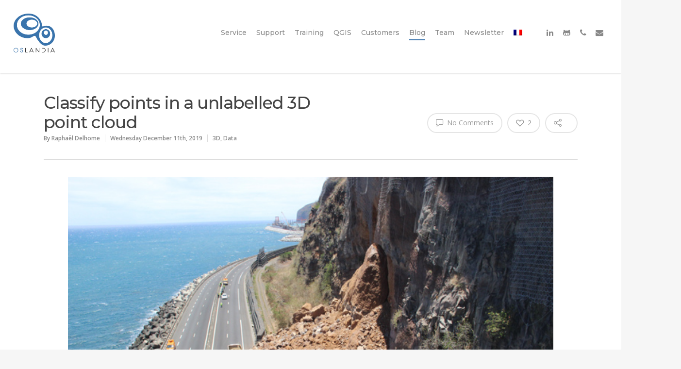

--- FILE ---
content_type: text/html; charset=UTF-8
request_url: https://oslandia.com/en/2019/12/11/classer-les-points-dun-nuage-3d-non-annote/
body_size: 26981
content:
<!doctype html>


<html lang="en-US" prefix="og: http://ogp.me/ns# fb: http://ogp.me/ns/fb#" class="no-js">
<head>

<!-- Meta Tags -->
<meta http-equiv="Content-Type" content="text/html; charset=UTF-8" />


	<meta name="viewport" content="width=device-width, initial-scale=1, maximum-scale=1, user-scalable=0" />

	

<!--Shortcut icon-->

<title>Classify points in a unlabelled 3D point cloud &#8211; Oslandia</title>
<link rel='dns-prefetch' href='//fonts.googleapis.com' />
<link rel='dns-prefetch' href='//s.w.org' />
<link rel="alternate" type="application/rss+xml" title="Oslandia &raquo; Feed" href="https://oslandia.com/en/feed/" />
<link rel="alternate" type="application/rss+xml" title="Oslandia &raquo; Comments Feed" href="https://oslandia.com/en/comments/feed/" />
<meta property='og:site_name' content='Oslandia'/><meta property='og:url' content='https://oslandia.com/en/2019/12/11/classer-les-points-dun-nuage-3d-non-annote/'/><meta property='og:title' content='Classify points in a unlabelled 3D point cloud'/><meta property='og:type' content='article'/><meta property='og:image' content='https://oslandia.com/wp-content/uploads/2019/11/eboulement-12-2016-NRL.jpg'/>		<script type="text/javascript">
			window._wpemojiSettings = {"baseUrl":"https:\/\/s.w.org\/images\/core\/emoji\/11\/72x72\/","ext":".png","svgUrl":"https:\/\/s.w.org\/images\/core\/emoji\/11\/svg\/","svgExt":".svg","source":{"concatemoji":"https:\/\/oslandia.com\/wp-includes\/js\/wp-emoji-release.min.js?ver=4.9.8"}};
			!function(a,b,c){function d(a,b){var c=String.fromCharCode;l.clearRect(0,0,k.width,k.height),l.fillText(c.apply(this,a),0,0);var d=k.toDataURL();l.clearRect(0,0,k.width,k.height),l.fillText(c.apply(this,b),0,0);var e=k.toDataURL();return d===e}function e(a){var b;if(!l||!l.fillText)return!1;switch(l.textBaseline="top",l.font="600 32px Arial",a){case"flag":return!(b=d([55356,56826,55356,56819],[55356,56826,8203,55356,56819]))&&(b=d([55356,57332,56128,56423,56128,56418,56128,56421,56128,56430,56128,56423,56128,56447],[55356,57332,8203,56128,56423,8203,56128,56418,8203,56128,56421,8203,56128,56430,8203,56128,56423,8203,56128,56447]),!b);case"emoji":return b=d([55358,56760,9792,65039],[55358,56760,8203,9792,65039]),!b}return!1}function f(a){var c=b.createElement("script");c.src=a,c.defer=c.type="text/javascript",b.getElementsByTagName("head")[0].appendChild(c)}var g,h,i,j,k=b.createElement("canvas"),l=k.getContext&&k.getContext("2d");for(j=Array("flag","emoji"),c.supports={everything:!0,everythingExceptFlag:!0},i=0;i<j.length;i++)c.supports[j[i]]=e(j[i]),c.supports.everything=c.supports.everything&&c.supports[j[i]],"flag"!==j[i]&&(c.supports.everythingExceptFlag=c.supports.everythingExceptFlag&&c.supports[j[i]]);c.supports.everythingExceptFlag=c.supports.everythingExceptFlag&&!c.supports.flag,c.DOMReady=!1,c.readyCallback=function(){c.DOMReady=!0},c.supports.everything||(h=function(){c.readyCallback()},b.addEventListener?(b.addEventListener("DOMContentLoaded",h,!1),a.addEventListener("load",h,!1)):(a.attachEvent("onload",h),b.attachEvent("onreadystatechange",function(){"complete"===b.readyState&&c.readyCallback()})),g=c.source||{},g.concatemoji?f(g.concatemoji):g.wpemoji&&g.twemoji&&(f(g.twemoji),f(g.wpemoji)))}(window,document,window._wpemojiSettings);
		</script>
		<style type="text/css">
img.wp-smiley,
img.emoji {
	display: inline !important;
	border: none !important;
	box-shadow: none !important;
	height: 1em !important;
	width: 1em !important;
	margin: 0 .07em !important;
	vertical-align: -0.1em !important;
	background: none !important;
	padding: 0 !important;
}
</style>
<link rel='stylesheet' id='contact-form-7-css'  href='https://oslandia.com/wp-content/plugins/contact-form-7/includes/css/styles.css?ver=5.1' type='text/css' media='all' />
<link rel='stylesheet' id='rgs-css'  href='https://oslandia.com/wp-content/themes/salient/css/rgs.css?ver=8.5.4' type='text/css' media='all' />
<link rel='stylesheet' id='font-awesome-css'  href='https://oslandia.com/wp-content/themes/salient/css/font-awesome.min.css?ver=4.6.3' type='text/css' media='all' />
<link rel='stylesheet' id='main-styles-css'  href='https://oslandia.com/wp-content/themes/salient/style.css?ver=8.5.5' type='text/css' media='all' />
<style id='main-styles-inline-css' type='text/css'>
html:not(.page-trans-loaded) { background-color: #ffffff; }
</style>
<link rel='stylesheet' id='fancyBox-css'  href='https://oslandia.com/wp-content/themes/salient/css/jquery.fancybox.css?ver=9.0' type='text/css' media='all' />
<!--[if lt IE 9]>
<link rel='stylesheet' id='nectar-ie8-css'  href='https://oslandia.com/wp-content/themes/salient/css/ie8.css?ver=4.9.8' type='text/css' media='all' />
<![endif]-->
<link rel='stylesheet' id='responsive-css'  href='https://oslandia.com/wp-content/themes/salient/css/responsive.css?ver=8.5.5' type='text/css' media='all' />
<link rel='stylesheet' id='select2-css'  href='https://oslandia.com/wp-content/themes/salient/css/select2.css?ver=6.2' type='text/css' media='all' />
<link rel='stylesheet' id='skin-ascend-css'  href='https://oslandia.com/wp-content/themes/salient/css/ascend.css?ver=8.5.4' type='text/css' media='all' />
<link rel='stylesheet' id='redux-google-fonts-salient_redux-css'  href='https://fonts.googleapis.com/css?family=Montserrat%3A500%2C400%2C700%2C600%7COpen+Sans%3A600%2C400%2C300italic&#038;ver=1737463367' type='text/css' media='all' />
<script type='text/javascript' src='https://oslandia.com/wp-includes/js/jquery/jquery.js?ver=1.12.4'></script>
<script type='text/javascript' src='https://oslandia.com/wp-includes/js/jquery/jquery-migrate.min.js?ver=1.4.1'></script>
<link rel='https://api.w.org/' href='https://oslandia.com/en/wp-json/' />
<link rel="EditURI" type="application/rsd+xml" title="RSD" href="https://oslandia.com/xmlrpc.php?rsd" />
<link rel="wlwmanifest" type="application/wlwmanifest+xml" href="https://oslandia.com/wp-includes/wlwmanifest.xml" /> 
<link rel='prev' title='(Fr) Bienvenue Frédéric Bonifas !' href='https://oslandia.com/en/2019/11/25/bienvenue-frederic-bonifas/' />
<link rel='next' title='Run supervised classification without labelled data' href='https://oslandia.com/en/2019/12/20/faire-de-lapprentissage-supervise-sans-donnees-annotees/' />
<meta name="generator" content="WordPress 4.9.8" />
<link rel="canonical" href="https://oslandia.com/en/2019/12/11/classer-les-points-dun-nuage-3d-non-annote/" />
<link rel='shortlink' href='https://oslandia.com/en/?p=5265' />
<style type="text/css">
.qtranxs_flag_fr {background-image: url(https://oslandia.com/wp-content/plugins/qtranslate-x/flags/fr.png); background-repeat: no-repeat;}
.qtranxs_flag_en {background-image: url(https://oslandia.com/wp-content/plugins/qtranslate-x/flags/gb.png); background-repeat: no-repeat;}
</style>
<link hreflang="fr" href="https://oslandia.com/fr/2019/12/11/classer-les-points-dun-nuage-3d-non-annote/" rel="alternate" />
<link hreflang="en" href="https://oslandia.com/en/2019/12/11/classer-les-points-dun-nuage-3d-non-annote/" rel="alternate" />
<link hreflang="x-default" href="https://oslandia.com/2019/12/11/classer-les-points-dun-nuage-3d-non-annote/" rel="alternate" />
<meta name="generator" content="qTranslate-X 3.4.6.8" />
<script type="text/javascript"> var root = document.getElementsByTagName( "html" )[0]; root.setAttribute( "class", "js" ); </script><style type="text/css">body a{color:#3a74ac;}#header-outer:not([data-lhe="animated_underline"]) header#top nav > ul > li > a:hover,#header-outer:not([data-lhe="animated_underline"]) header#top nav .sf-menu > li.sfHover > a,header#top nav > ul > li.button_bordered > a:hover,#header-outer:not([data-lhe="animated_underline"]) header#top nav .sf-menu li.current-menu-item > a,header#top nav .sf-menu li.current_page_item > a .sf-sub-indicator i,header#top nav .sf-menu li.current_page_ancestor > a .sf-sub-indicator i,#header-outer:not([data-lhe="animated_underline"]) header#top nav .sf-menu li.current_page_ancestor > a,#header-outer:not([data-lhe="animated_underline"]) header#top nav .sf-menu li.current-menu-ancestor > a,#header-outer:not([data-lhe="animated_underline"]) header#top nav .sf-menu li.current_page_item > a,body header#top nav .sf-menu li.current_page_item > a .sf-sub-indicator [class^="icon-"],header#top nav .sf-menu li.current_page_ancestor > a .sf-sub-indicator [class^="icon-"],.sf-menu li ul li.sfHover > a .sf-sub-indicator [class^="icon-"],#header-outer:not(.transparent) #social-in-menu a i:after,.testimonial_slider[data-rating-color="accent-color"] .star-rating .filled:before,ul.sf-menu > li > a:hover > .sf-sub-indicator i,ul.sf-menu > li > a:active > .sf-sub-indicator i,ul.sf-menu > li.sfHover > a > .sf-sub-indicator i,.sf-menu ul li.current_page_item > a,.sf-menu ul li.current-menu-ancestor > a,.sf-menu ul li.current_page_ancestor > a,.sf-menu ul a:focus,.sf-menu ul a:hover,.sf-menu ul a:active,.sf-menu ul li:hover > a,.sf-menu ul li.sfHover > a,.sf-menu li ul li a:hover,.sf-menu li ul li.sfHover > a,#footer-outer a:hover,.recent-posts .post-header a:hover,article.post .post-header a:hover,article.result a:hover,article.post .post-header h2 a,.single article.post .post-meta a:hover,.comment-list .comment-meta a:hover,label span,.wpcf7-form p span,.icon-3x[class^="icon-"],.icon-3x[class*=" icon-"],.icon-tiny[class^="icon-"],body .circle-border,article.result .title a,.home .blog-recent:not([data-style="list_featured_first_row"]) .col .post-header a:hover,.home .blog-recent .col .post-header h3 a,#single-below-header a:hover,header#top #logo:hover,.sf-menu > li.current_page_ancestor > a > .sf-sub-indicator [class^="icon-"],.sf-menu > li.current-menu-ancestor > a > .sf-sub-indicator [class^="icon-"],body #mobile-menu li.open > a [class^="icon-"],.pricing-column h3,.pricing-table[data-style="flat-alternative"] .pricing-column.accent-color h4,.pricing-table[data-style="flat-alternative"] .pricing-column.accent-color .interval,.comment-author a:hover,.project-attrs li i,#footer-outer #copyright li a i:hover,.col:hover > [class^="icon-"].icon-3x.accent-color.alt-style.hovered,.col:hover > [class*=" icon-"].icon-3x.accent-color.alt-style.hovered,#header-outer .widget_shopping_cart .cart_list a,.woocommerce .star-rating,.woocommerce-page table.cart a.remove,.woocommerce form .form-row .required,.woocommerce-page form .form-row .required,body #header-secondary-outer #social a:hover i,.woocommerce ul.products li.product .price,body .twitter-share:hover i,.twitter-share.hovered i,body .linkedin-share:hover i,.linkedin-share.hovered i,body .google-plus-share:hover i,.google-plus-share.hovered i,.pinterest-share:hover i,.pinterest-share.hovered i,.facebook-share:hover i,.facebook-share.hovered i,.woocommerce-page ul.products li.product .price,.nectar-milestone .number.accent-color,header#top nav > ul > li.megamenu > ul > li > a:hover,header#top nav > ul > li.megamenu > ul > li.sfHover > a,body #portfolio-nav a:hover i,span.accent-color,.nectar-love:hover i,.nectar-love.loved i,.portfolio-items .nectar-love:hover i,.portfolio-items .nectar-love.loved i,body .hovered .nectar-love i,header#top nav ul #search-btn a:hover span,header#top nav ul .slide-out-widget-area-toggle a:hover span,body:not(.material) #search-outer #search #close a span:hover,.carousel-wrap[data-full-width="true"] .carousel-heading a:hover i,#search-outer .ui-widget-content li:hover a .title,#search-outer .ui-widget-content .ui-state-hover .title,#search-outer .ui-widget-content .ui-state-focus .title,.portfolio-filters-inline .container ul li a.active,body [class^="icon-"].icon-default-style,.single-post #single-below-header.fullscreen-header .icon-salient-heart-2,.svg-icon-holder[data-color="accent-color"],.team-member a.accent-color:hover,.ascend .comment-list .reply a,.wpcf7-form .wpcf7-not-valid-tip,.text_on_hover.product .add_to_cart_button,.blog-recent[data-style="minimal"] .col > span,.blog-recent[data-style="title_only"] .col:hover .post-header .title,.woocommerce-checkout-review-order-table .product-info .amount,.tabbed[data-style="minimal"] > ul li a.active-tab,.masonry.classic_enhanced article.post .post-meta a:hover i,.blog-recent[data-style*="classic_enhanced"] .post-meta a:hover i,.blog-recent[data-style*="classic_enhanced"] .post-meta .icon-salient-heart-2.loved,.masonry.classic_enhanced article.post .post-meta .icon-salient-heart-2.loved,.single #single-meta ul li:not(.meta-share-count):hover i,.single #single-meta ul li:not(.meta-share-count):hover a,.single #single-meta ul li:not(.meta-share-count):hover span,.single #single-meta ul li.meta-share-count .nectar-social a:hover i,#project-meta #single-meta ul li > a,#project-meta ul li.meta-share-count .nectar-social a:hover i,#project-meta ul li:not(.meta-share-count):hover i,#project-meta ul li:not(.meta-share-count):hover span,div[data-style="minimal"] .toggle:hover h3 a,div[data-style="minimal"] .toggle.open h3 a,.nectar-icon-list[data-icon-style="border"][data-icon-color="accent-color"] .list-icon-holder[data-icon_type="numerical"] span,.nectar-icon-list[data-icon-color="accent-color"][data-icon-style="border"] .content h4,body[data-dropdown-style="minimal"] #header-outer .woocommerce.widget_shopping_cart .cart_list li a.remove,body[data-dropdown-style="minimal"] #header-outer .woocommerce.widget_shopping_cart .cart_list li a.remove,.post-area.standard-minimal article.post .post-meta .date a,.post-area.standard-minimal article.post .post-header h2 a:hover,.post-area.standard-minimal article.post .more-link:hover span,.post-area.standard-minimal article.post .more-link span:after,.post-area.standard-minimal article.post .minimal-post-meta a:hover,body #pagination .page-numbers.prev:hover,body #pagination .page-numbers.next:hover,html body .woocommerce-pagination a.page-numbers:hover,body .woocommerce-pagination a.page-numbers:hover,body #pagination a.page-numbers:hover,.nectar-slide-in-cart .widget_shopping_cart .cart_list a,.sf-menu ul li.open-submenu > a,.woocommerce p.stars a:hover,.woocommerce .material.product .product-wrap .product-add-to-cart a:hover,.woocommerce .material.product .product-wrap .product-add-to-cart a:hover > span,.woocommerce-MyAccount-navigation ul li.is-active a:before,.woocommerce-MyAccount-navigation ul li:hover a:before,.woocommerce.ascend .price_slider_amount button.button[type="submit"],html .ascend.woocommerce #sidebar div ul li a:hover,html .ascend.woocommerce #sidebar div ul li.current-cat > a,.woocommerce .widget_layered_nav ul li.chosen a:after,.woocommerce-page .widget_layered_nav ul li.chosen a:after,[data-style="list_featured_first_row"] .meta-category a,body[data-form-submit="see-through"] input[type=submit],body[data-form-submit="see-through"] button[type=submit],#header-outer[data-format="left-header"] .sf-menu .sub-menu .current-menu-item > a,.nectar_icon_wrap[data-color="accent-color"] i,.nectar_team_member_close .inner:before,body[data-dropdown-style="minimal"]:not([data-header-format="left-header"]) header#top nav > ul > li.megamenu > ul > li > ul > li.has-ul > a:hover,body:not([data-header-format="left-header"]) header#top nav > ul > li.megamenu > ul > li > ul > li.has-ul > a:hover,.masonry.material .masonry-blog-item .meta-category a,.post-area.featured_img_left .meta-category a,body[data-dropdown-style="minimal"] #header-outer:not([data-format="left-header"]) header#top nav > ul > li.megamenu ul ul li.current-menu-item.has-ul > a,body[data-dropdown-style="minimal"] #header-outer:not([data-format="left-header"]) header#top nav > ul > li.megamenu ul ul li.current-menu-ancestor.has-ul > a,body .wpb_row .span_12 .portfolio-filters-inline[data-color-scheme="accent-color-underline"].full-width-section a.active,body .wpb_row .span_12 .portfolio-filters-inline[data-color-scheme="accent-color-underline"].full-width-section a:hover,.material .comment-list .reply a:hover,.related-posts[data-style="material"] .meta-category a,body[data-dropdown-style="minimal"].material:not([data-header-color="custom"]) #header-outer:not([data-format="left-header"]) header#top nav >ul >li:not(.megamenu) ul.cart_list a:hover,body.material #header-outer:not(.transparent) .cart-outer:hover .cart-menu-wrap .icon-salient-cart,.material .widget li:not(.has-img) a:hover .post-title,.material #sidebar .widget li:not(.has-img) a:hover .post-title,.material .container-wrap #author-bio #author-info a:hover,.material #sidebar .widget ul[data-style="featured-image-left"] li a:hover .post-title,body.material .tabbed[data-color-scheme="accent-color"][data-style="minimal"]:not(.using-icons) >ul li:not(.cta-button) a:hover,body.material .tabbed[data-color-scheme="accent-color"][data-style="minimal"]:not(.using-icons) >ul li:not(.cta-button) a.active-tab,body.material .widget:not(.nectar_popular_posts_widget):not(.recent_posts_extra_widget) li a:hover,.material .widget .tagcloud a,.material #sidebar .widget .tagcloud a,.single.material .post-area .content-inner > .post-tags a,.tabbed[data-style*="material"][data-color-scheme="accent-color"] ul li a:not(.active-tab):hover,body.material .nectar-button.see-through.accent-color[data-color-override="false"],div[data-style="minimal_small"] .toggle.accent-color > h3 a:hover,div[data-style="minimal_small"] .toggle.accent-color.open > h3 a,.nectar_single_testimonial[data-color="accent-color"] p span.open-quote{color:#3a74ac!important;}.col:not(.post-area):not(.span_12):not(#sidebar):hover [class^="icon-"].icon-3x.accent-color.alt-style.hovered,body .col:not(.post-area):not(.span_12):not(#sidebar):hover a [class*=" icon-"].icon-3x.accent-color.alt-style.hovered,.ascend #header-outer:not(.transparent) .cart-outer:hover .cart-menu-wrap:not(.has_products) .icon-salient-cart{color:#3a74ac!important;}.nectar_icon_wrap .svg-icon-holder[data-color="accent-color"] svg path{stroke:#3a74ac!important;}.orbit-wrapper div.slider-nav span.right,.orbit-wrapper div.slider-nav span.left,.flex-direction-nav a,.jp-play-bar,.jp-volume-bar-value,.jcarousel-prev:hover,.jcarousel-next:hover,.portfolio-items .col[data-default-color="true"] .work-item:not(.style-3) .work-info-bg,.portfolio-items .col[data-default-color="true"] .bottom-meta,.portfolio-filters a,.portfolio-filters #sort-portfolio,.project-attrs li span,.progress li span,.nectar-progress-bar span,#footer-outer #footer-widgets .col .tagcloud a:hover,#sidebar .widget .tagcloud a:hover,article.post .more-link span:hover,#fp-nav.tooltip ul li .fp-tooltip .tooltip-inner,article.post.quote .post-content .quote-inner,article.post.link .post-content .link-inner,#pagination .next a:hover,#pagination .prev a:hover,.comment-list .reply a:hover,input[type=submit]:hover,input[type="button"]:hover,#footer-outer #copyright li a.vimeo:hover,#footer-outer #copyright li a.behance:hover,.toggle.open h3 a,.tabbed > ul li a.active-tab,[class*=" icon-"],.icon-normal,.bar_graph li span,.nectar-button[data-color-override="false"].regular-button,.nectar-button.tilt.accent-color,body .swiper-slide .button.transparent_2 a.primary-color:hover,#footer-outer #footer-widgets .col input[type="submit"],.carousel-prev:hover,.carousel-next:hover,body .products-carousel .carousel-next:hover,body .products-carousel .carousel-prev:hover,.blog-recent .more-link span:hover,.post-tags a:hover,.pricing-column.highlight h3,.pricing-table[data-style="flat-alternative"] .pricing-column.highlight h3 .highlight-reason,.pricing-table[data-style="flat-alternative"] .pricing-column.accent-color:before,#to-top:hover,#to-top.dark:hover,body[data-button-style*="rounded"] #to-top:after,#pagination a.page-numbers:hover,#pagination span.page-numbers.current,.single-portfolio .facebook-share a:hover,.single-portfolio .twitter-share a:hover,.single-portfolio .pinterest-share a:hover,.single-post .facebook-share a:hover,.single-post .twitter-share a:hover,.single-post .pinterest-share a:hover,.mejs-controls .mejs-time-rail .mejs-time-current,.mejs-controls .mejs-volume-button .mejs-volume-slider .mejs-volume-current,.mejs-controls .mejs-horizontal-volume-slider .mejs-horizontal-volume-current,article.post.quote .post-content .quote-inner,article.post.link .post-content .link-inner,article.format-status .post-content .status-inner,article.post.format-aside .aside-inner,body #header-secondary-outer #social li a.behance:hover,body #header-secondary-outer #social li a.vimeo:hover,#sidebar .widget:hover [class^="icon-"].icon-3x,.woocommerce-page button.single_add_to_cart_button,article.post.quote .content-inner .quote-inner .whole-link,.masonry.classic_enhanced article.post.quote.wide_tall .post-content a:hover .quote-inner,.masonry.classic_enhanced article.post.link.wide_tall .post-content a:hover .link-inner,.iosSlider .prev_slide:hover,.iosSlider .next_slide:hover,body [class^="icon-"].icon-3x.alt-style.accent-color,body [class*=" icon-"].icon-3x.alt-style.accent-color,#slide-out-widget-area,#slide-out-widget-area-bg.fullscreen,#slide-out-widget-area-bg.fullscreen-alt .bg-inner,#header-outer .widget_shopping_cart a.button,body[data-button-style="rounded"] .wpb_wrapper .twitter-share:before,body[data-button-style="rounded"] .wpb_wrapper .twitter-share.hovered:before,body[data-button-style="rounded"] .wpb_wrapper .facebook-share:before,body[data-button-style="rounded"] .wpb_wrapper .facebook-share.hovered:before,body[data-button-style="rounded"] .wpb_wrapper .google-plus-share:before,body[data-button-style="rounded"] .wpb_wrapper .google-plus-share.hovered:before,body[data-button-style="rounded"] .wpb_wrapper .nectar-social:hover > *:before,body[data-button-style="rounded"] .wpb_wrapper .pinterest-share:before,body[data-button-style="rounded"] .wpb_wrapper .pinterest-share.hovered:before,body[data-button-style="rounded"] .wpb_wrapper .linkedin-share:before,body[data-button-style="rounded"] .wpb_wrapper .linkedin-share.hovered:before,#header-outer a.cart-contents .cart-wrap span,#header-outer a#mobile-cart-link .cart-wrap span,.swiper-slide .button.solid_color a,.swiper-slide .button.solid_color_2 a,.portfolio-filters,button[type=submit]:hover,#buddypress button:hover,#buddypress a.button:hover,#buddypress ul.button-nav li.current a,header#top nav ul .slide-out-widget-area-toggle a:hover i.lines,header#top nav ul .slide-out-widget-area-toggle a:hover i.lines:after,header#top nav ul .slide-out-widget-area-toggle a:hover i.lines:before,header#top nav ul .slide-out-widget-area-toggle[data-icon-animation="simple-transform"] a:hover i.lines-button:after,#buddypress a.button:focus,.text_on_hover.product a.added_to_cart,.woocommerce div.product .woocommerce-tabs .full-width-content ul.tabs li a:after,.woocommerce div[data-project-style="text_on_hover"] .cart .quantity input.minus,.woocommerce div[data-project-style="text_on_hover"] .cart .quantity input.plus,.woocommerce-cart .wc-proceed-to-checkout a.checkout-button,.woocommerce .span_4 input[type="submit"].checkout-button,.portfolio-filters-inline[data-color-scheme="accent-color"],body[data-fancy-form-rcs="1"] [type="radio"]:checked + label:after,.select2-container .select2-choice:hover,.select2-dropdown-open .select2-choice,header#top nav > ul > li.button_solid_color > a:before,#header-outer.transparent header#top nav > ul > li.button_solid_color > a:before,.tabbed[data-style*="minimal"] > ul li a:after,.twentytwenty-handle,.twentytwenty-horizontal .twentytwenty-handle:before,.twentytwenty-horizontal .twentytwenty-handle:after,.twentytwenty-vertical .twentytwenty-handle:before,.twentytwenty-vertical .twentytwenty-handle:after,.masonry.classic_enhanced .posts-container article .meta-category a:hover,.blog-recent[data-style*="classic_enhanced"] .meta-category a:hover,.masonry.classic_enhanced .posts-container article .video-play-button,.bottom_controls #portfolio-nav .controls li a i:after,.bottom_controls #portfolio-nav ul:first-child li#all-items a:hover i,.nectar_video_lightbox.nectar-button[data-color="default-accent-color"],.nectar_video_lightbox.nectar-button[data-color="transparent-accent-color"]:hover,.testimonial_slider[data-style="multiple_visible"][data-color*="accent-color"] .flickity-page-dots .dot.is-selected:before,.testimonial_slider[data-style="multiple_visible"][data-color*="accent-color"] blockquote.is-selected p,.nectar-recent-posts-slider .container .strong span:before,#page-header-bg[data-post-hs="default_minimal"] .inner-wrap > a:hover,.single .heading-title[data-header-style="default_minimal"] .meta-category a:hover,body.single-post .sharing-default-minimal .nectar-love.loved,.nectar-fancy-box:after,.divider-small-border[data-color="accent-color"],.divider-border[data-color="accent-color"],div[data-style="minimal"] .toggle.open h3 i:after,div[data-style="minimal"] .toggle:hover h3 i:after,div[data-style="minimal"] .toggle.open h3 i:before,div[data-style="minimal"] .toggle:hover h3 i:before,.nectar-animated-title[data-color="accent-color"] .nectar-animated-title-inner:after,#fp-nav:not(.light-controls).tooltip_alt ul li a span:after,#fp-nav.tooltip_alt ul li a span:after,.nectar-video-box[data-color="default-accent-color"] a.nectar_video_lightbox,body .nectar-video-box[data-color="default-accent-color"][data-hover="zoom_button"] a.nectar_video_lightbox:after,.span_12.dark .owl-theme .owl-dots .owl-dot.active span,.span_12.dark .owl-theme .owl-dots .owl-dot:hover span,.nectar_image_with_hotspots[data-stlye="color_pulse"][data-color="accent-color"] .nectar_hotspot,.nectar_image_with_hotspots .nectar_hotspot_wrap .nttip .tipclose span:before,.nectar_image_with_hotspots .nectar_hotspot_wrap .nttip .tipclose span:after,.portfolio-filters-inline[data-color-scheme="accent-color-underline"] a:after,body[data-dropdown-style="minimal"] #header-outer header#top nav > ul > li:not(.megamenu) ul a:hover,body[data-dropdown-style="minimal"] #header-outer header#top nav > ul > li:not(.megamenu) li.sfHover > a,body[data-dropdown-style="minimal"] #header-outer:not([data-format="left-header"]) header#top nav > ul > li:not(.megamenu) li.sfHover > a,body[data-dropdown-style="minimal"] header#top nav > ul > li.megamenu > ul ul li a:hover,body[data-dropdown-style="minimal"] header#top nav > ul > li.megamenu > ul ul li.sfHover > a,body[data-dropdown-style="minimal"]:not([data-header-format="left-header"]) header#top nav > ul > li.megamenu > ul ul li.current-menu-item > a,body[data-dropdown-style="minimal"] #header-outer .widget_shopping_cart a.button,body[data-dropdown-style="minimal"] #header-secondary-outer ul > li:not(.megamenu) li.sfHover > a,body[data-dropdown-style="minimal"] #header-secondary-outer ul > li:not(.megamenu) ul a:hover,.nectar-recent-posts-single_featured .strong a,.post-area.standard-minimal article.post .more-link span:before,.nectar-slide-in-cart .widget_shopping_cart a.button,body[data-header-format="left-header"] #header-outer[data-lhe="animated_underline"] header#top nav ul li:not([class*="button_"]) > a span:after,.woocommerce .material.product .add_to_cart_button,body nav.woocommerce-pagination span.page-numbers.current,body[data-dropdown-style="minimal"] #header-outer:not([data-format="left-header"]) header#top nav > ul > li:not(.megamenu) ul a:hover,body[data-form-submit="regular"] input[type=submit],body[data-form-submit="regular"] button[type=submit],body[data-form-submit="see-through"] input[type=submit]:hover,body[data-form-submit="see-through"] button[type=submit]:hover,body[data-form-submit="see-through"] .container-wrap .span_12.light input[type=submit]:hover,body[data-form-submit="see-through"] .container-wrap .span_12.light button[type=submit]:hover,body[data-form-submit="regular"] .container-wrap .span_12.light input[type=submit]:hover,body[data-form-submit="regular"] .container-wrap .span_12.light button[type=submit]:hover,.masonry.material .masonry-blog-item .meta-category a:before,.related-posts[data-style="material"] .meta-category a:before,.post-area.featured_img_left .meta-category a:before,.material.masonry .masonry-blog-item .video-play-button,.nectar_icon_wrap[data-style="border-animation"][data-color="accent-color"]:not([data-draw="true"]) .nectar_icon:hover,body[data-dropdown-style="minimal"] #header-outer:not([data-format="left-header"]) header#top nav > ul > li:not(.megamenu) ul li.current-menu-item > a,body[data-dropdown-style="minimal"] #header-outer:not([data-format="left-header"]) header#top nav > ul > li:not(.megamenu) ul li.current-menu-ancestor > a,.nectar-social-sharing-fixed > a:before,.nectar-social-sharing-fixed .nectar-social a,body.material #page-header-bg.fullscreen-header .inner-wrap >a,.masonry.material .quote-inner:before,.masonry.material .link-inner:before,.tabbed[data-style="minimal_alt"] .magic-line,.nectar-google-map[data-nectar-marker-color="accent-color"] .animated-dot .middle-dot,.nectar-google-map[data-nectar-marker-color="accent-color"] .animated-dot div[class*="signal"],.nectar_video_lightbox.play_button_with_text[data-color="default-accent-color"] span.play > .inner-wrap:before,.nectar-hor-list-item[data-color="accent-color"]:before,body.material #slide-out-widget-area-bg.slide-out-from-right,.widget .material .widget .tagcloud a:before,.material #sidebar .widget .tagcloud a:before,.single .post-area .content-inner > .post-tags a:before,.auto_meta_overlaid_spaced article.post.quote .n-post-bg:after,.auto_meta_overlaid_spaced article.post.link .n-post-bg:after,.post-area.featured_img_left .posts-container .article-content-wrap .video-play-button,.post-area.featured_img_left article.post .quote-inner:before,.post-area.featured_img_left .link-inner:before,.nectar-recent-posts-single_featured.multiple_featured .controls li:after,.nectar-recent-posts-single_featured.multiple_featured .controls li.active:before,[data-style="list_featured_first_row"] .meta-category a:before,.tabbed[data-style*="material"][data-color-scheme="accent-color"] ul:after,.nectar-fancy-box[data-color="accent-color"]:not([data-style="default"]) .box-bg:after,div[data-style="minimal_small"] .toggle.accent-color > h3:after,body.material[data-button-style^="rounded"] .nectar-button.see-through.accent-color[data-color-override="false"] i,.portfolio-items .col.nectar-new-item .inner-wrap:before,body.material .nectar-video-box[data-color="default-accent-color"] a.nectar_video_lightbox:before,.nectar_team_member_overlay .team_member_details .bio-inner .mobile-close:before,.nectar_team_member_overlay .team_member_details .bio-inner .mobile-close:after,.fancybox-navigation button:hover:before{background-color:#3a74ac!important;}.col:hover > [class^="icon-"].icon-3x:not(.alt-style).accent-color.hovered,.col:hover > [class*=" icon-"].icon-3x:not(.alt-style).accent-color.hovered,body .nectar-button.see-through-2[data-hover-color-override="false"]:hover,.col:not(.post-area):not(.span_12):not(#sidebar):hover [class^="icon-"].icon-3x:not(.alt-style).accent-color.hovered,.col:not(.post-area):not(.span_12):not(#sidebar):hover a [class*=" icon-"].icon-3x:not(.alt-style).accent-color.hovered{background-color:#3a74ac!important;}body.material[data-button-style^="rounded"] .nectar-button.see-through.accent-color[data-color-override="false"] i:after{box-shadow:#3a74ac 0 8px 15px;opacity:0.24;}.nectar-fancy-box[data-style="color_box_hover"][data-color="accent-color"]:hover:before{box-shadow:0 30px 90px #3a74ac;}.tabbed[data-style*="material"][data-color-scheme="accent-color"] ul li a.active-tab:after{box-shadow:0 18px 50px #3a74ac;}.bottom_controls #portfolio-nav ul:first-child li#all-items a:hover i{box-shadow:-.6em 0 #3a74ac,-.6em .6em #3a74ac,.6em 0 #3a74ac,.6em -.6em #3a74ac,0 -.6em #3a74ac,-.6em -.6em #3a74ac,0 .6em #3a74ac,.6em .6em #3a74ac;}.tabbed > ul li a.active-tab,body[data-form-style="minimal"] label:after,body .recent_projects_widget a:hover img,.recent_projects_widget a:hover img,#sidebar #flickr a:hover img,body .nectar-button.see-through-2[data-hover-color-override="false"]:hover,#footer-outer #flickr a:hover img,body[data-button-style="rounded"] .wpb_wrapper .twitter-share:before,body[data-button-style="rounded"] .wpb_wrapper .twitter-share.hovered:before,body[data-button-style="rounded"] .wpb_wrapper .facebook-share:before,body[data-button-style="rounded"] .wpb_wrapper .facebook-share.hovered:before,body[data-button-style="rounded"] .wpb_wrapper .google-plus-share:before,body[data-button-style="rounded"] .wpb_wrapper .google-plus-share.hovered:before,body[data-button-style="rounded"] .wpb_wrapper .nectar-social:hover > *:before,body[data-button-style="rounded"] .wpb_wrapper .pinterest-share:before,body[data-button-style="rounded"] .wpb_wrapper .pinterest-share.hovered:before,body[data-button-style="rounded"] .wpb_wrapper .linkedin-share:before,body[data-button-style="rounded"] .wpb_wrapper .linkedin-share.hovered:before,#featured article .post-title a:hover,#header-outer[data-lhe="animated_underline"] header#top nav > ul > li > a:after,body #featured article .post-title a:hover,div.wpcf7-validation-errors,body[data-fancy-form-rcs="1"] [type="radio"]:checked + label:before,body[data-fancy-form-rcs="1"] [type="radio"]:checked + label:after,body[data-fancy-form-rcs="1"] input[type="checkbox"]:checked + label > span,.select2-container .select2-choice:hover,.select2-dropdown-open .select2-choice,#header-outer:not(.transparent) header#top nav > ul > li.button_bordered > a:hover:before,.single #single-meta ul li:not(.meta-share-count):hover a,.single #project-meta ul li:not(.meta-share-count):hover a,div[data-style="minimal"] .toggle.default.open i,div[data-style="minimal"] .toggle.default:hover i,div[data-style="minimal"] .toggle.accent-color.open i,div[data-style="minimal"] .toggle.accent-color:hover i,.nectar_image_with_hotspots .nectar_hotspot_wrap .nttip .tipclose,body[data-button-style="rounded"] #pagination > a:hover,body[data-form-submit="see-through"] input[type=submit],body[data-form-submit="see-through"] button[type=submit],.nectar_icon_wrap[data-style="border-basic"][data-color="accent-color"] .nectar_icon,.nectar_icon_wrap[data-style="border-animation"][data-color="accent-color"]:not([data-draw="true"]) .nectar_icon,.nectar_icon_wrap[data-style="border-animation"][data-color="accent-color"][data-draw="true"]:hover .nectar_icon,.span_12.dark .nectar_video_lightbox.play_button_with_text[data-color="default-accent-color"] span.play:before,.span_12.dark .nectar_video_lightbox.play_button_with_text[data-color="default-accent-color"] span.play:after,.material #header-secondary-outer[data-lhe="animated_underline"] nav >ul.sf-menu >li >a:after,.material blockquote::before,body.material .nectar-button.see-through.accent-color[data-color-override="false"]{border-color:#3a74ac!important;}#fp-nav:not(.light-controls).tooltip_alt ul li a.active span,#fp-nav.tooltip_alt ul li a.active span{box-shadow:inset 0 0 0 2px #3a74ac;-webkit-box-shadow:inset 0 0 0 2px #3a74ac;}.default-loading-icon:before{border-top-color:#3a74ac!important;}#header-outer a.cart-contents span:before,#fp-nav.tooltip ul li .fp-tooltip .tooltip-inner:after{border-color:transparent #3a74ac!important;}body .col:not(.post-area):not(.span_12):not(#sidebar):hover .hovered .circle-border,body #sidebar .widget:hover .circle-border,body .testimonial_slider[data-style="multiple_visible"][data-color*="accent-color"] blockquote .bottom-arrow:after,body .dark .testimonial_slider[data-style="multiple_visible"][data-color*="accent-color"] blockquote .bottom-arrow:after,.portfolio-items[data-ps="6"] .bg-overlay,.portfolio-items[data-ps="6"].no-masonry .bg-overlay,.nectar_team_member_close .inner,.nectar_team_member_overlay .team_member_details .bio-inner .mobile-close{border-color:#3a74ac;}.widget .nectar_widget[class*="nectar_blog_posts_"] .arrow-circle svg circle{stroke:#3a74ac;}.gallery a:hover img{border-color:#3a74ac!important;}@media only screen and (min-width :1px) and (max-width :1000px){body #featured article .post-title > a{background-color:#3a74ac;}body #featured article .post-title > a{border-color:#3a74ac;}}.nectar-button.regular-button.extra-color-1,.nectar-button.tilt.extra-color-1{background-color:#727272!important;}.icon-3x[class^="icon-"].extra-color-1:not(.alt-style),.icon-tiny[class^="icon-"].extra-color-1,.icon-3x[class*=" icon-"].extra-color-1:not(.alt-style),body .icon-3x[class*=" icon-"].extra-color-1:not(.alt-style) .circle-border,.woocommerce-page table.cart a.remove,#header-outer .widget_shopping_cart .cart_list li a.remove,#header-outer .woocommerce.widget_shopping_cart .cart_list li a.remove,.nectar-milestone .number.extra-color-1,span.extra-color-1,.team-member ul.social.extra-color-1 li a,.stock.out-of-stock,body [class^="icon-"].icon-default-style.extra-color-1,body [class^="icon-"].icon-default-style[data-color="extra-color-1"],.team-member a.extra-color-1:hover,.pricing-table[data-style="flat-alternative"] .pricing-column.highlight.extra-color-1 h3,.pricing-table[data-style="flat-alternative"] .pricing-column.extra-color-1 h4,.pricing-table[data-style="flat-alternative"] .pricing-column.extra-color-1 .interval,.svg-icon-holder[data-color="extra-color-1"],div[data-style="minimal"] .toggle.extra-color-1:hover h3 a,div[data-style="minimal"] .toggle.extra-color-1.open h3 a,.nectar-icon-list[data-icon-style="border"][data-icon-color="extra-color-1"] .list-icon-holder[data-icon_type="numerical"] span,.nectar-icon-list[data-icon-color="extra-color-1"][data-icon-style="border"] .content h4,.nectar_icon_wrap[data-color="extra-color-1"] i,body .wpb_row .span_12 .portfolio-filters-inline[data-color-scheme="extra-color-1-underline"].full-width-section a.active,body .wpb_row .span_12 .portfolio-filters-inline[data-color-scheme="extra-color-1-underline"].full-width-section a:hover,.testimonial_slider[data-rating-color="extra-color-1"] .star-rating .filled:before,header#top nav > ul > li.button_bordered_2 > a:hover,body.material .tabbed[data-color-scheme="extra-color-1"][data-style="minimal"]:not(.using-icons) >ul li:not(.cta-button) a:hover,body.material .tabbed[data-color-scheme="extra-color-1"][data-style="minimal"]:not(.using-icons) >ul li:not(.cta-button) a.active-tab,.tabbed[data-style*="material"][data-color-scheme="extra-color-1"] ul li a:not(.active-tab):hover,body.material .nectar-button.see-through.extra-color-1[data-color-override="false"],div[data-style="minimal_small"] .toggle.extra-color-1 > h3 a:hover,div[data-style="minimal_small"] .toggle.extra-color-1.open > h3 a,.nectar_single_testimonial[data-color="extra-color-1"] p span.open-quote{color:#727272!important;}.col:hover > [class^="icon-"].icon-3x.extra-color-1:not(.alt-style),.col:hover > [class*=" icon-"].icon-3x.extra-color-1:not(.alt-style).hovered,body .swiper-slide .button.transparent_2 a.extra-color-1:hover,body .col:not(.post-area):not(.span_12):not(#sidebar):hover [class^="icon-"].icon-3x.extra-color-1:not(.alt-style).hovered,body .col:not(.post-area):not(#sidebar):not(.span_12):hover a [class*=" icon-"].icon-3x.extra-color-1:not(.alt-style).hovered,#sidebar .widget:hover [class^="icon-"].icon-3x.extra-color-1:not(.alt-style),.portfolio-filters-inline[data-color-scheme="extra-color-1"],.pricing-table[data-style="flat-alternative"] .pricing-column.extra-color-1:before,.pricing-table[data-style="flat-alternative"] .pricing-column.highlight.extra-color-1 h3 .highlight-reason,.nectar-button.nectar_video_lightbox[data-color="default-extra-color-1"],.nectar_video_lightbox.nectar-button[data-color="transparent-extra-color-1"]:hover,.testimonial_slider[data-style="multiple_visible"][data-color*="extra-color-1"] .flickity-page-dots .dot.is-selected:before,.testimonial_slider[data-style="multiple_visible"][data-color*="extra-color-1"] blockquote.is-selected p,.nectar-fancy-box[data-color="extra-color-1"]:after,.divider-small-border[data-color="extra-color-1"],.divider-border[data-color="extra-color-1"],div[data-style="minimal"] .toggle.extra-color-1.open i:after,div[data-style="minimal"] .toggle.extra-color-1:hover i:after,div[data-style="minimal"] .toggle.open.extra-color-1 i:before,div[data-style="minimal"] .toggle.extra-color-1:hover i:before,body .tabbed[data-color-scheme="extra-color-1"][data-style="minimal"] > ul li:not(.cta-button) a:after,.nectar-animated-title[data-color="extra-color-1"] .nectar-animated-title-inner:after,.nectar-video-box[data-color="extra-color-1"] a.nectar_video_lightbox,body .nectar-video-box[data-color="extra-color-1"][data-hover="zoom_button"] a.nectar_video_lightbox:after,.nectar_image_with_hotspots[data-stlye="color_pulse"][data-color="extra-color-1"] .nectar_hotspot,.portfolio-filters-inline[data-color-scheme="extra-color-1-underline"] a:after,.nectar_icon_wrap[data-style="border-animation"][data-color="extra-color-1"]:not([data-draw="true"]) .nectar_icon:hover,.nectar-google-map[data-nectar-marker-color="extra-color-1"] .animated-dot .middle-dot,.nectar-google-map[data-nectar-marker-color="extra-color-1"] .animated-dot div[class*="signal"],.nectar_video_lightbox.play_button_with_text[data-color="extra-color-1"] span.play > .inner-wrap:before,.nectar-hor-list-item[data-color="extra-color-1"]:before,header#top nav > ul > li.button_solid_color_2 > a:before,#header-outer.transparent header#top nav > ul > li.button_solid_color_2 > a:before,body[data-slide-out-widget-area-style="slide-out-from-right"]:not([data-header-color="custom"]).material a.slide_out_area_close:before,.tabbed[data-color-scheme="extra-color-1"][data-style="minimal_alt"] .magic-line,.tabbed[data-color-scheme="extra-color-1"][data-style="default"] li:not(.cta-button) a.active-tab,.tabbed[data-style*="material"][data-color-scheme="extra-color-1"] ul:after,.tabbed[data-style*="material"][data-color-scheme="extra-color-1"] ul li a.active-tab,.nectar-fancy-box[data-color="extra-color-1"]:not([data-style="default"]) .box-bg:after,body.material[data-button-style^="rounded"] .nectar-button.see-through.extra-color-1[data-color-override="false"] i,.nectar-recent-posts-single_featured.multiple_featured .controls[data-color="extra-color-1"] li:after,body.material .nectar-video-box[data-color="extra-color-1"] a.nectar_video_lightbox:before,div[data-style="minimal_small"] .toggle.extra-color-1 > h3:after{background-color:#727272!important;}body [class^="icon-"].icon-3x.alt-style.extra-color-1,body [class*=" icon-"].icon-3x.alt-style.extra-color-1,[class*=" icon-"].extra-color-1.icon-normal,.extra-color-1.icon-normal,.bar_graph li span.extra-color-1,.nectar-progress-bar span.extra-color-1,#header-outer .widget_shopping_cart a.button,.woocommerce ul.products li.product .onsale,.woocommerce-page ul.products li.product .onsale,.woocommerce span.onsale,.woocommerce-page span.onsale,.woocommerce-page table.cart a.remove:hover,.swiper-slide .button.solid_color a.extra-color-1,.swiper-slide .button.solid_color_2 a.extra-color-1,.toggle.open.extra-color-1 h3 a{background-color:#727272!important;}.col:hover > [class^="icon-"].icon-3x.extra-color-1.alt-style.hovered,.col:hover > [class*=" icon-"].icon-3x.extra-color-1.alt-style.hovered,.no-highlight.extra-color-1 h3,.col:not(.post-area):not(.span_12):not(#sidebar):hover [class^="icon-"].icon-3x.extra-color-1.alt-style.hovered,body .col:not(.post-area):not(.span_12):not(#sidebar):hover a [class*=" icon-"].icon-3x.extra-color-1.alt-style.hovered{color:#727272!important;}.nectar_icon_wrap .svg-icon-holder[data-color="extra-color-1"] svg path{stroke:#727272!important;}body.material[data-button-style^="rounded"] .nectar-button.see-through.extra-color-1[data-color-override="false"] i:after{box-shadow:#727272 0 8px 15px;opacity:0.24;}.tabbed[data-style*="material"][data-color-scheme="extra-color-1"] ul li a.active-tab:after{box-shadow:0 18px 50px #727272;}.nectar-fancy-box[data-style="color_box_hover"][data-color="extra-color-1"]:hover:before{box-shadow:0 30px 90px #727272;}body .col:not(.post-area):not(.span_12):not(#sidebar):hover .extra-color-1.hovered .circle-border,.woocommerce-page table.cart a.remove,#header-outer .woocommerce.widget_shopping_cart .cart_list li a.remove,#header-outer .woocommerce.widget_shopping_cart .cart_list li a.remove,body #sidebar .widget:hover .extra-color-1 .circle-border,.woocommerce-page table.cart a.remove,body .testimonial_slider[data-style="multiple_visible"][data-color*="extra-color-1"] blockquote .bottom-arrow:after,body .dark .testimonial_slider[data-style="multiple_visible"][data-color*="extra-color-1"] blockquote .bottom-arrow:after,div[data-style="minimal"] .toggle.open.extra-color-1 i,div[data-style="minimal"] .toggle.extra-color-1:hover i,.nectar_icon_wrap[data-style="border-basic"][data-color="extra-color-1"] .nectar_icon,.nectar_icon_wrap[data-style="border-animation"][data-color="extra-color-1"]:not([data-draw="true"]) .nectar_icon,.nectar_icon_wrap[data-style="border-animation"][data-color="extra-color-1"][data-draw="true"]:hover .nectar_icon,.span_12.dark .nectar_video_lightbox.play_button_with_text[data-color="extra-color-1"] span.play:before,.span_12.dark .nectar_video_lightbox.play_button_with_text[data-color="extra-color-1"] span.play:after,#header-outer:not(.transparent) header#top nav > ul > li.button_bordered_2 > a:hover:before{border-color:#727272;}.tabbed[data-color-scheme="extra-color-1"][data-style="default"] li:not(.cta-button) a.active-tab,body.material .nectar-button.see-through.extra-color-1[data-color-override="false"]{border-color:#727272!important;}.pricing-column.highlight.extra-color-1 h3{background-color:#727272!important;}.nectar-button.regular-button.extra-color-2,.nectar-button.tilt.extra-color-2{background-color:#565656!important;}.icon-3x[class^="icon-"].extra-color-2:not(.alt-style),.icon-3x[class*=" icon-"].extra-color-2:not(.alt-style),.icon-tiny[class^="icon-"].extra-color-2,body .icon-3x[class*=" icon-"].extra-color-2 .circle-border,.nectar-milestone .number.extra-color-2,span.extra-color-2,.team-member ul.social.extra-color-2 li a,body [class^="icon-"].icon-default-style.extra-color-2,body [class^="icon-"].icon-default-style[data-color="extra-color-2"],.team-member a.extra-color-2:hover,.pricing-table[data-style="flat-alternative"] .pricing-column.highlight.extra-color-2 h3,.pricing-table[data-style="flat-alternative"] .pricing-column.extra-color-2 h4,.pricing-table[data-style="flat-alternative"] .pricing-column.extra-color-2 .interval,.svg-icon-holder[data-color="extra-color-2"],div[data-style="minimal"] .toggle.extra-color-2:hover h3 a,div[data-style="minimal"] .toggle.extra-color-2.open h3 a,.nectar-icon-list[data-icon-style="border"][data-icon-color="extra-color-2"] .list-icon-holder[data-icon_type="numerical"] span,.nectar-icon-list[data-icon-color="extra-color-2"][data-icon-style="border"] .content h4,.nectar_icon_wrap[data-color="extra-color-2"] i,body .wpb_row .span_12 .portfolio-filters-inline[data-color-scheme="extra-color-2-underline"].full-width-section a.active,body .wpb_row .span_12 .portfolio-filters-inline[data-color-scheme="extra-color-2-underline"].full-width-section a:hover,.testimonial_slider[data-rating-color="extra-color-2"] .star-rating .filled:before,body.material .tabbed[data-color-scheme="extra-color-2"][data-style="minimal"]:not(.using-icons) >ul li:not(.cta-button) a:hover,body.material .tabbed[data-color-scheme="extra-color-2"][data-style="minimal"]:not(.using-icons) >ul li:not(.cta-button) a.active-tab,.tabbed[data-style*="material"][data-color-scheme="extra-color-2"] ul li a:not(.active-tab):hover,body.material .nectar-button.see-through.extra-color-2[data-color-override="false"],div[data-style="minimal_small"] .toggle.extra-color-2 > h3 a:hover,div[data-style="minimal_small"] .toggle.extra-color-2.open > h3 a,.nectar_single_testimonial[data-color="extra-color-2"] p span.open-quote{color:#565656!important;}.col:hover > [class^="icon-"].icon-3x.extra-color-2:not(.alt-style).hovered,.col:hover > [class*=" icon-"].icon-3x.extra-color-2:not(.alt-style).hovered,body .swiper-slide .button.transparent_2 a.extra-color-2:hover,.col:not(.post-area):not(.span_12):not(#sidebar):hover [class^="icon-"].icon-3x.extra-color-2:not(.alt-style).hovered,.col:not(.post-area):not(.span_12):not(#sidebar):hover a [class*=" icon-"].icon-3x.extra-color-2:not(.alt-style).hovered,#sidebar .widget:hover [class^="icon-"].icon-3x.extra-color-2:not(.alt-style),.pricing-table[data-style="flat-alternative"] .pricing-column.highlight.extra-color-2 h3 .highlight-reason,.nectar-button.nectar_video_lightbox[data-color="default-extra-color-2"],.nectar_video_lightbox.nectar-button[data-color="transparent-extra-color-2"]:hover,.testimonial_slider[data-style="multiple_visible"][data-color*="extra-color-2"] .flickity-page-dots .dot.is-selected:before,.testimonial_slider[data-style="multiple_visible"][data-color*="extra-color-2"] blockquote.is-selected p,.nectar-fancy-box[data-color="extra-color-2"]:after,.divider-small-border[data-color="extra-color-2"],.divider-border[data-color="extra-color-2"],div[data-style="minimal"] .toggle.extra-color-2.open i:after,div[data-style="minimal"] .toggle.extra-color-2:hover i:after,div[data-style="minimal"] .toggle.open.extra-color-2 i:before,div[data-style="minimal"] .toggle.extra-color-2:hover i:before,body .tabbed[data-color-scheme="extra-color-2"][data-style="minimal"] > ul li:not(.cta-button) a:after,.nectar-animated-title[data-color="extra-color-2"] .nectar-animated-title-inner:after,.nectar-video-box[data-color="extra-color-2"] a.nectar_video_lightbox,body .nectar-video-box[data-color="extra-color-2"][data-hover="zoom_button"] a.nectar_video_lightbox:after,.nectar_image_with_hotspots[data-stlye="color_pulse"][data-color="extra-color-2"] .nectar_hotspot,.portfolio-filters-inline[data-color-scheme="extra-color-2-underline"] a:after,.nectar_icon_wrap[data-style="border-animation"][data-color="extra-color-2"]:not([data-draw="true"]) .nectar_icon:hover,.nectar-google-map[data-nectar-marker-color="extra-color-2"] .animated-dot .middle-dot,.nectar-google-map[data-nectar-marker-color="extra-color-2"] .animated-dot div[class*="signal"],.nectar_video_lightbox.play_button_with_text[data-color="extra-color-2"] span.play > .inner-wrap:before,.nectar-hor-list-item[data-color="extra-color-2"]:before,.tabbed[data-color-scheme="extra-color-2"][data-style="minimal_alt"] .magic-line,.tabbed[data-style*="material"][data-color-scheme="extra-color-2"] ul:after,.tabbed[data-style*="material"][data-color-scheme="extra-color-2"] ul li a.active-tab,.nectar-fancy-box[data-color="extra-color-2"]:not([data-style="default"]) .box-bg:after,body.material[data-button-style^="rounded"] .nectar-button.see-through.extra-color-2[data-color-override="false"] i,.nectar-recent-posts-single_featured.multiple_featured .controls[data-color="extra-color-2"] li:after,body.material .nectar-video-box[data-color="extra-color-2"] a.nectar_video_lightbox:before,div[data-style="minimal_small"] .toggle.extra-color-2 > h3:after{background-color:#565656!important;}.nectar_icon_wrap .svg-icon-holder[data-color="extra-color-2"] svg path{stroke:#565656!important;}body [class^="icon-"].icon-3x.alt-style.extra-color-2,body [class*=" icon-"].icon-3x.alt-style.extra-color-2,[class*=" icon-"].extra-color-2.icon-normal,.extra-color-2.icon-normal,.bar_graph li span.extra-color-2,.nectar-progress-bar span.extra-color-2,.woocommerce .product-wrap .add_to_cart_button.added,.woocommerce-message,.woocommerce-error,.woocommerce-info,.woocommerce .widget_price_filter .ui-slider .ui-slider-range,.woocommerce-page .widget_price_filter .ui-slider .ui-slider-range,.swiper-slide .button.solid_color a.extra-color-2,.swiper-slide .button.solid_color_2 a.extra-color-2,.toggle.open.extra-color-2 h3 a,.portfolio-filters-inline[data-color-scheme="extra-color-2"],.pricing-table[data-style="flat-alternative"] .pricing-column.extra-color-2:before{background-color:#565656!important;}.col:hover > [class^="icon-"].icon-3x.extra-color-2.alt-style.hovered,.col:hover > [class*=" icon-"].icon-3x.extra-color-2.alt-style.hovered,.no-highlight.extra-color-2 h3,.col:not(.post-area):not(.span_12):not(#sidebar):hover [class^="icon-"].icon-3x.extra-color-2.alt-style.hovered,body .col:not(.post-area):not(.span_12):not(#sidebar):hover a [class*=" icon-"].icon-3x.extra-color-2.alt-style.hovered{color:#565656!important;}body.material[data-button-style^="rounded"] .nectar-button.see-through.extra-color-2[data-color-override="false"] i:after{box-shadow:#565656 0 8px 15px;opacity:0.24;}.tabbed[data-style*="material"][data-color-scheme="extra-color-2"] ul li a.active-tab:after{box-shadow:0 18px 50px #565656;}.nectar-fancy-box[data-style="color_box_hover"][data-color="extra-color-2"]:hover:before{box-shadow:0 30px 90px #565656;}body .col:not(.post-area):not(.span_12):not(#sidebar):hover .extra-color-2.hovered .circle-border,body #sidebar .widget:hover .extra-color-2 .circle-border,body .testimonial_slider[data-style="multiple_visible"][data-color*="extra-color-2"] blockquote .bottom-arrow:after,body .dark .testimonial_slider[data-style="multiple_visible"][data-color*="extra-color-2"] blockquote .bottom-arrow:after,div[data-style="minimal"] .toggle.open.extra-color-2 i,div[data-style="minimal"] .toggle.extra-color-2:hover i,.nectar_icon_wrap[data-style="border-basic"][data-color="extra-color-2"] .nectar_icon,.nectar_icon_wrap[data-style="border-animation"][data-color="extra-color-2"]:not([data-draw="true"]) .nectar_icon,.nectar_icon_wrap[data-style="border-animation"][data-color="extra-color-2"][data-draw="true"]:hover .nectar_icon,.span_12.dark .nectar_video_lightbox.play_button_with_text[data-color="extra-color-2"] span.play:before,.span_12.dark .nectar_video_lightbox.play_button_with_text[data-color="extra-color-2"] span.play:after{border-color:#565656;}.pricing-column.highlight.extra-color-2 h3{background-color:#565656!important;}.tabbed[data-color-scheme="extra-color-2"][data-style="default"] li:not(.cta-button) a.active-tab,body.material .nectar-button.see-through.extra-color-2[data-color-override="false"]{border-color:#565656!important;}.nectar-button.regular-button.extra-color-3,.nectar-button.tilt.extra-color-3{background-color:#a8a8a8!important;}.icon-3x[class^="icon-"].extra-color-3:not(.alt-style),.icon-3x[class*=" icon-"].extra-color-3:not(.alt-style),.icon-tiny[class^="icon-"].extra-color-3,body .icon-3x[class*=" icon-"].extra-color-3 .circle-border,.nectar-milestone .number.extra-color-3,span.extra-color-3,.team-member ul.social.extra-color-3 li a,body [class^="icon-"].icon-default-style.extra-color-3,body [class^="icon-"].icon-default-style[data-color="extra-color-3"],.team-member a.extra-color-3:hover,.pricing-table[data-style="flat-alternative"] .pricing-column.highlight.extra-color-3 h3,.pricing-table[data-style="flat-alternative"] .pricing-column.extra-color-3 h4,.pricing-table[data-style="flat-alternative"] .pricing-column.extra-color-3 .interval,.svg-icon-holder[data-color="extra-color-3"],div[data-style="minimal"] .toggle.extra-color-3:hover h3 a,div[data-style="minimal"] .toggle.extra-color-3.open h3 a,.nectar-icon-list[data-icon-style="border"][data-icon-color="extra-color-3"] .list-icon-holder[data-icon_type="numerical"] span,.nectar-icon-list[data-icon-color="extra-color-3"][data-icon-style="border"] .content h4,.nectar_icon_wrap[data-color="extra-color-3"] i,body .wpb_row .span_12 .portfolio-filters-inline[data-color-scheme="extra-color-3-underline"].full-width-section a.active,body .wpb_row .span_12 .portfolio-filters-inline[data-color-scheme="extra-color-3-underline"].full-width-section a:hover,.testimonial_slider[data-rating-color="extra-color-3"] .star-rating .filled:before,body.material .tabbed[data-color-scheme="extra-color-3"][data-style="minimal"]:not(.using-icons) >ul li:not(.cta-button) a:hover,body.material .tabbed[data-color-scheme="extra-color-3"][data-style="minimal"]:not(.using-icons) >ul li:not(.cta-button) a.active-tab,.tabbed[data-style*="material"][data-color-scheme="extra-color-3"] ul li a:not(.active-tab):hover,body.material .nectar-button.see-through.extra-color-3[data-color-override="false"],div[data-style="minimal_small"] .toggle.extra-color-3 > h3 a:hover,div[data-style="minimal_small"] .toggle.extra-color-3.open > h3 a,.nectar_single_testimonial[data-color="extra-color-3"] p span.open-quote{color:#a8a8a8!important;}.col:hover > [class^="icon-"].icon-3x.extra-color-3:not(.alt-style).hovered,.col:hover > [class*=" icon-"].icon-3x.extra-color-3:not(.alt-style).hovered,body .swiper-slide .button.transparent_2 a.extra-color-3:hover,.col:not(.post-area):not(.span_12):not(#sidebar):hover [class^="icon-"].icon-3x.extra-color-3:not(.alt-style).hovered,.col:not(.post-area):not(.span_12):not(#sidebar):hover a [class*=" icon-"].icon-3x.extra-color-3:not(.alt-style).hovered,#sidebar .widget:hover [class^="icon-"].icon-3x.extra-color-3:not(.alt-style),.portfolio-filters-inline[data-color-scheme="extra-color-3"],.pricing-table[data-style="flat-alternative"] .pricing-column.extra-color-3:before,.pricing-table[data-style="flat-alternative"] .pricing-column.highlight.extra-color-3 h3 .highlight-reason,.nectar-button.nectar_video_lightbox[data-color="default-extra-color-3"],.nectar_video_lightbox.nectar-button[data-color="transparent-extra-color-3"]:hover,.testimonial_slider[data-style="multiple_visible"][data-color*="extra-color-3"] .flickity-page-dots .dot.is-selected:before,.testimonial_slider[data-style="multiple_visible"][data-color*="extra-color-3"] blockquote.is-selected p,.nectar-fancy-box[data-color="extra-color-3"]:after,.divider-small-border[data-color="extra-color-3"],.divider-border[data-color="extra-color-3"],div[data-style="minimal"] .toggle.extra-color-3.open i:after,div[data-style="minimal"] .toggle.extra-color-3:hover i:after,div[data-style="minimal"] .toggle.open.extra-color-3 i:before,div[data-style="minimal"] .toggle.extra-color-3:hover i:before,body .tabbed[data-color-scheme="extra-color-3"][data-style="minimal"] > ul li:not(.cta-button) a:after,.nectar-animated-title[data-color="extra-color-3"] .nectar-animated-title-inner:after,.nectar-video-box[data-color="extra-color-3"] a.nectar_video_lightbox,body .nectar-video-box[data-color="extra-color-3"][data-hover="zoom_button"] a.nectar_video_lightbox:after,.nectar_image_with_hotspots[data-stlye="color_pulse"][data-color="extra-color-3"] .nectar_hotspot,.portfolio-filters-inline[data-color-scheme="extra-color-3-underline"] a:after,.nectar_icon_wrap[data-style="border-animation"][data-color="extra-color-3"]:not([data-draw="true"]) .nectar_icon:hover,.nectar-google-map[data-nectar-marker-color="extra-color-3"] .animated-dot .middle-dot,.nectar-google-map[data-nectar-marker-color="extra-color-3"] .animated-dot div[class*="signal"],.nectar_video_lightbox.play_button_with_text[data-color="extra-color-3"] span.play > .inner-wrap:before,.nectar-hor-list-item[data-color="extra-color-3"]:before,.tabbed[data-color-scheme="extra-color-3"][data-style="minimal_alt"] .magic-line,.tabbed[data-style*="material"][data-color-scheme="extra-color-3"] ul:after,.tabbed[data-style*="material"][data-color-scheme="extra-color-3"] ul li a.active-tab,.nectar-fancy-box[data-color="extra-color-3"]:not([data-style="default"]) .box-bg:after,body.material[data-button-style^="rounded"] .nectar-button.see-through.extra-color-3[data-color-override="false"] i,.nectar-recent-posts-single_featured.multiple_featured .controls[data-color="extra-color-3"] li:after,body.material .nectar-video-box[data-color="extra-color-3"] a.nectar_video_lightbox:before,div[data-style="minimal_small"] .toggle.extra-color-3 > h3:after{background-color:#a8a8a8!important;}.nectar_icon_wrap .svg-icon-holder[data-color="extra-color-3"] svg path{stroke:#a8a8a8!important;}body [class^="icon-"].icon-3x.alt-style.extra-color-3,body [class*=" icon-"].icon-3x.alt-style.extra-color-3,.extra-color-3.icon-normal,[class*=" icon-"].extra-color-3.icon-normal,.bar_graph li span.extra-color-3,.nectar-progress-bar span.extra-color-3,.swiper-slide .button.solid_color a.extra-color-3,.swiper-slide .button.solid_color_2 a.extra-color-3,.toggle.open.extra-color-3 h3 a{background-color:#a8a8a8!important;}.col:hover > [class^="icon-"].icon-3x.extra-color-3.alt-style.hovered,.col:hover > [class*=" icon-"].icon-3x.extra-color-3.alt-style.hovered,.no-highlight.extra-color-3 h3,.col:not(.post-area):not(.span_12):not(#sidebar):hover [class^="icon-"].icon-3x.extra-color-3.alt-style.hovered,body .col:not(.post-area):not(.span_12):not(#sidebar):hover a [class*=" icon-"].icon-3x.extra-color-3.alt-style.hovered{color:#a8a8a8!important;}body.material[data-button-style^="rounded"] .nectar-button.see-through.extra-color-3[data-color-override="false"] i:after{box-shadow:#a8a8a8 0 8px 15px;opacity:0.24;}.tabbed[data-style*="material"][data-color-scheme="extra-color-3"] ul li a.active-tab:after{box-shadow:0 18px 50px #a8a8a8;}.nectar-fancy-box[data-style="color_box_hover"][data-color="extra-color-3"]:hover:before{box-shadow:0 30px 90px #a8a8a8;}body .col:not(.post-area):not(.span_12):not(#sidebar):hover .extra-color-3.hovered .circle-border,body #sidebar .widget:hover .extra-color-3 .circle-border,body .testimonial_slider[data-style="multiple_visible"][data-color*="extra-color-3"] blockquote .bottom-arrow:after,body .dark .testimonial_slider[data-style="multiple_visible"][data-color*="extra-color-3"] blockquote .bottom-arrow:after,div[data-style="minimal"] .toggle.open.extra-color-3 i,div[data-style="minimal"] .toggle.extra-color-3:hover i,.nectar_icon_wrap[data-style="border-basic"][data-color="extra-color-3"] .nectar_icon,.nectar_icon_wrap[data-style="border-animation"][data-color="extra-color-3"]:not([data-draw="true"]) .nectar_icon,.nectar_icon_wrap[data-style="border-animation"][data-color="extra-color-3"][data-draw="true"]:hover .nectar_icon,.span_12.dark .nectar_video_lightbox.play_button_with_text[data-color="extra-color-3"] span.play:before,.span_12.dark .nectar_video_lightbox.play_button_with_text[data-color="extra-color-3"] span.play:after{border-color:#a8a8a8;}.pricing-column.highlight.extra-color-3 h3{background-color:#a8a8a8!important;}.tabbed[data-color-scheme="extra-color-3"][data-style="default"] li:not(.cta-button) a.active-tab,body.material .nectar-button.see-through.extra-color-3[data-color-override="false"]{border-color:#a8a8a8!important;}.divider-small-border[data-color="extra-color-gradient-1"],.divider-border[data-color="extra-color-gradient-1"],.nectar-progress-bar span.extra-color-gradient-1,.widget ul.nectar_widget[class*="nectar_blog_posts_"][data-style="hover-featured-image-gradient-and-counter"] > li a .popular-featured-img:after,.tabbed[data-style*="minimal"][data-color-scheme="extra-color-gradient-1"] >ul li a:after,.tabbed[data-style="minimal_alt"][data-color-scheme="extra-color-gradient-1"] .magic-line,.nectar-recent-posts-single_featured.multiple_featured .controls[data-color="extra-color-gradient-1"] li:after,.nectar-fancy-box[data-style="default"][data-color="extra-color-gradient-1"]:after{background:#3a74ac;background:linear-gradient(to right,#3a74ac,#5e9de0);}.icon-normal.extra-color-gradient-1,body [class^="icon-"].icon-3x.alt-style.extra-color-gradient-1,.nectar-button.extra-color-gradient-1:after,.nectar-button.see-through-extra-color-gradient-1:after,.nectar_icon_wrap[data-color="extra-color-gradient-1"] i,.nectar_icon_wrap[data-style="border-animation"][data-color="extra-color-gradient-1"]:before,.tabbed[data-style*="material"][data-color-scheme="extra-color-gradient-1"] ul li a:before,.tabbed[data-style*="default"][data-color-scheme="extra-color-gradient-1"] ul li a:before,.tabbed[data-style*="vertical"][data-color-scheme="extra-color-gradient-1"] ul li a:before,.nectar-fancy-box[data-style="color_box_hover"][data-color="extra-color-gradient-1"] .box-bg:after{background:#3a74ac;background:linear-gradient(to bottom right,#3a74ac,#5e9de0);}body.material .nectar-button.regular.m-extra-color-gradient-1,body.material .nectar-button.see-through.m-extra-color-gradient-1:before{background:#3a74ac;background:linear-gradient(125deg,#3a74ac,#5e9de0);}body.material .nectar-button.regular.m-extra-color-gradient-1:before{background:#5e9de0;}.tabbed[data-style*="material"][data-color-scheme="extra-color-gradient-1"] ul:after{background-color:#5e9de0;}.tabbed[data-style*="material"][data-color-scheme="extra-color-gradient-1"] ul li a.active-tab:after{box-shadow:0 18px 50px #5e9de0;}.nectar-fancy-box[data-style="color_box_hover"][data-color="extra-color-gradient-1"]:hover:before{box-shadow:0 30px 90px #5e9de0;}.testimonial_slider[data-rating-color="extra-color-gradient-1"] .star-rating .filled:before{color:#3a74ac;background:linear-gradient(to right,#3a74ac,#5e9de0);-webkit-background-clip:text;-webkit-text-fill-color:transparent;background-clip:text;text-fill-color:transparent;}.nectar-button.extra-color-gradient-1,.nectar-button.see-through-extra-color-gradient-1{border-width:3px;border-style:solid;-moz-border-image:-moz-linear-gradient(top right,#3a74ac 0,#5e9de0 100%);-webkit-border-image:-webkit-linear-gradient(top right,#3a74ac 0,#5e9de0 100%);border-image:linear-gradient(to bottom right,#3a74ac 0,#5e9de0 100%);border-image-slice:1;}.nectar-gradient-text[data-color="extra-color-gradient-1"][data-direction="horizontal"] *{background-image:linear-gradient(to right,#3a74ac,#5e9de0);}.nectar-gradient-text[data-color="extra-color-gradient-1"] *,.nectar-icon-list[data-icon-style="border"][data-icon-color="extra-color-gradient-1"] .list-icon-holder[data-icon_type="numerical"] span{color:#3a74ac;background:linear-gradient(to bottom right,#3a74ac,#5e9de0);-webkit-background-clip:text;-webkit-text-fill-color:transparent;background-clip:text;text-fill-color:transparent;display:inline-block;}[class^="icon-"][data-color="extra-color-gradient-1"]:before,[class*=" icon-"][data-color="extra-color-gradient-1"]:before,[class^="icon-"].extra-color-gradient-1:not(.icon-normal):before,[class*=" icon-"].extra-color-gradient-1:not(.icon-normal):before,.nectar_icon_wrap[data-color="extra-color-gradient-1"] i{color:#3a74ac;background:linear-gradient(to bottom right,#3a74ac,#5e9de0);-webkit-background-clip:text;-webkit-text-fill-color:transparent;background-clip:text;text-fill-color:transparent;display:initial;}.nectar-button.extra-color-gradient-1 .hover,.nectar-button.see-through-extra-color-gradient-1 .start{background:#3a74ac;background:linear-gradient(to bottom right,#3a74ac,#5e9de0);-webkit-background-clip:text;-webkit-text-fill-color:transparent;background-clip:text;text-fill-color:transparent;display:initial;}.nectar-button.extra-color-gradient-1.no-text-grad .hover,.nectar-button.see-through-extra-color-gradient-1.no-text-grad .start{background:transparent!important;color:#3a74ac!important;}.divider-small-border[data-color="extra-color-gradient-2"],.divider-border[data-color="extra-color-gradient-2"],.nectar-progress-bar span.extra-color-gradient-2,.tabbed[data-style*="minimal"][data-color-scheme="extra-color-gradient-2"] >ul li a:after,.tabbed[data-style="minimal_alt"][data-color-scheme="extra-color-gradient-2"] .magic-line,.nectar-recent-posts-single_featured.multiple_featured .controls[data-color="extra-color-gradient-2"] li:after,.nectar-fancy-box[data-style="default"][data-color="extra-color-gradient-2"]:after{background:#5e9de0;background:linear-gradient(to right,#5e9de0,#d1d1d1);}.icon-normal.extra-color-gradient-2,body [class^="icon-"].icon-3x.alt-style.extra-color-gradient-2,.nectar-button.extra-color-gradient-2:after,.nectar-button.see-through-extra-color-gradient-2:after,.nectar_icon_wrap[data-color="extra-color-gradient-2"] i,.nectar_icon_wrap[data-style="border-animation"][data-color="extra-color-gradient-2"]:before,.tabbed[data-style*="material"][data-color-scheme="extra-color-gradient-2"] ul li a:before,.tabbed[data-style*="default"][data-color-scheme="extra-color-gradient-2"] ul li a:before,.tabbed[data-style*="vertical"][data-color-scheme="extra-color-gradient-2"] ul li a:before,.nectar-fancy-box[data-style="color_box_hover"][data-color="extra-color-gradient-2"] .box-bg:after{background:#5e9de0;background:linear-gradient(to bottom right,#5e9de0,#d1d1d1);}body.material .nectar-button.regular.m-extra-color-gradient-2,body.material .nectar-button.see-through.m-extra-color-gradient-2:before{background:#5e9de0;background:linear-gradient(125deg,#5e9de0,#d1d1d1);}body.material .nectar-button.regular.m-extra-color-gradient-2:before{background:#d1d1d1;}.tabbed[data-style*="material"][data-color-scheme="extra-color-gradient-2"] ul:after{background-color:#d1d1d1;}.tabbed[data-style*="material"][data-color-scheme="extra-color-gradient-2"] ul li a.active-tab:after{box-shadow:0 18px 50px #d1d1d1;}.nectar-fancy-box[data-style="color_box_hover"][data-color="extra-color-gradient-2"]:hover:before{box-shadow:0 30px 90px #d1d1d1;}.testimonial_slider[data-rating-color="extra-color-gradient-2"] .star-rating .filled:before{color:#5e9de0;background:linear-gradient(to right,#5e9de0,#d1d1d1);-webkit-background-clip:text;-webkit-text-fill-color:transparent;background-clip:text;text-fill-color:transparent;}.nectar-button.extra-color-gradient-2,.nectar-button.see-through-extra-color-gradient-2{border-width:3px;border-style:solid;-moz-border-image:-moz-linear-gradient(top right,#5e9de0 0,#d1d1d1 100%);-webkit-border-image:-webkit-linear-gradient(top right,#5e9de0 0,#d1d1d1 100%);border-image:linear-gradient(to bottom right,#5e9de0 0,#d1d1d1 100%);border-image-slice:1;}.nectar-gradient-text[data-color="extra-color-gradient-2"][data-direction="horizontal"] *{background-image:linear-gradient(to right,#5e9de0,#d1d1d1);}.nectar-gradient-text[data-color="extra-color-gradient-2"] *,.nectar-icon-list[data-icon-style="border"][data-icon-color="extra-color-gradient-2"] .list-icon-holder[data-icon_type="numerical"] span{color:#5e9de0;background:linear-gradient(to bottom right,#5e9de0,#d1d1d1);-webkit-background-clip:text;-webkit-text-fill-color:transparent;background-clip:text;text-fill-color:transparent;display:inline-block;}[class^="icon-"][data-color="extra-color-gradient-2"]:before,[class*=" icon-"][data-color="extra-color-gradient-2"]:before,[class^="icon-"].extra-color-gradient-2:not(.icon-normal):before,[class*=" icon-"].extra-color-gradient-2:not(.icon-normal):before,.nectar_icon_wrap[data-color="extra-color-gradient-2"] i{color:#5e9de0;background:linear-gradient(to bottom right,#5e9de0,#d1d1d1);-webkit-background-clip:text;-webkit-text-fill-color:transparent;background-clip:text;text-fill-color:transparent;display:initial;}.nectar-button.extra-color-gradient-2 .hover,.nectar-button.see-through-extra-color-gradient-2 .start{background:#5e9de0;background:linear-gradient(to bottom right,#5e9de0,#d1d1d1);-webkit-background-clip:text;-webkit-text-fill-color:transparent;background-clip:text;text-fill-color:transparent;display:initial;}.nectar-button.extra-color-gradient-2.no-text-grad .hover,.nectar-button.see-through-extra-color-gradient-2.no-text-grad .start{background:transparent!important;color:#5e9de0!important;}html .container-wrap,.material .ocm-effect-wrap,.project-title,html .ascend .container-wrap,html .ascend .project-title,html body .vc_text_separator div,html .carousel-wrap[data-full-width="true"] .carousel-heading,html .carousel-wrap span.left-border,html .carousel-wrap span.right-border,.single-post.ascend #page-header-bg.fullscreen-header,.single-post #single-below-header.fullscreen-header,html #page-header-wrap,html .page-header-no-bg,html #full_width_portfolio .project-title.parallax-effect,html .portfolio-items .col,html .page-template-template-portfolio-php .portfolio-items .col.span_3,html .page-template-template-portfolio-php .portfolio-items .col.span_4{background-color:#ffffff;}#footer-outer,#nectar_fullscreen_rows > #footer-outer.wpb_row .full-page-inner-wrap{background-color:#3d75aa!important;}#footer-outer #footer-widgets{border-bottom:none!important;}body.original #footer-outer #footer-widgets .col ul li{border-bottom:1px solid rgba(0,0,0,0.1)!important;}#footer-outer #footer-widgets .col .widget_recent_comments ul li{background-color:rgba(0,0,0,0.07)!important;border-bottom:0!important;}#footer-outer,#footer-outer a:not(.nectar-button),body[data-form-style="minimal"] #footer-outer #footer-widgets .col input[type=text]{color:#ffffff!important;}#footer-outer .widget h4,#footer-outer .col .widget_recent_entries span,#footer-outer .col .recent_posts_extra_widget .post-widget-text span{color:#ffffff!important;}#footer-outer #copyright,body{border:none!important;background-color:#1F1F1F!important;}#footer-outer #copyright li a i,#footer-outer #copyright p{color:#777777!important;}#footer-outer[data-cols="1"] #copyright li a i:after{border-color:#777777;}#footer-outer #copyright li a:hover i,#footer-outer[data-cols="1"] #copyright li a:hover i,#footer-outer[data-cols="1"] #copyright li a:hover i:after{border-color:#ffffff!important;color:#ffffff!important;}#footer-outer #copyright{border-top:1px solid rgba(255,255,255,0.18)!important;}#call-to-action{background-color:#3d75aa!important;}#call-to-action span{color:#ffffff!important;}body #slide-out-widget-area-bg{background-color:rgba(0,0,0,0.8);}.single .heading-title[data-header-style="default_minimal"] .meta-category a.qgis:hover,body.material #page-header-bg.fullscreen-header .inner-wrap >a.qgis,.blog-recent.related-posts[data-style="classic_enhanced"] .meta-category a.qgis:hover,.masonry.classic_enhanced .posts-container article .meta-category a.qgis:hover,#page-header-bg[data-post-hs="default_minimal"] .inner-wrap > a.qgis:hover,.nectar-recent-posts-slider .container .strong .qgis:before,.masonry.material .masonry-blog-item .meta-category a.qgis:before,[data-style="list_featured_first_row"] .meta-category a.qgis:before,.nectar-recent-posts-single_featured .strong a.qgis,.related-posts[data-style="material"] .meta-category a.qgis:before,.post-area.featured_img_left .meta-category a.qgis:before,.post-area.featured_img_left article.quote.category-qgis .quote-inner:before,.material.masonry .masonry-blog-item.category-qgis .quote-inner:before,.material.masonry .masonry-blog-item.category-qgis .video-play-button,.material.masonry .masonry-blog-item.category-qgis .link-inner:before{background-color:#78cd6e!important;}[data-style="list_featured_first_row"] .meta-category a.qgis,.masonry.material .masonry-blog-item .meta-category a.qgis,.post-area.featured_img_left .meta-category a.qgis,.related-posts[data-style="material"] .meta-category a.qgis{color:#78cd6e!important;}#nectar_fullscreen_rows{background-color:;}</style><style type="text/css"> @media only screen and (min-width:1001px){body.material #header-outer #logo,body.material #header-outer .logo-spacing{margin-top:28px;margin-bottom:28px;position:relative;}body.material #header-outer.small-nav #logo,body.material #header-outer.small-nav .logo-spacing{margin-top:15.555555555556px;margin-bottom:15.555555555556px;}body.material #header-outer.small-nav #logo img,body.material #header-outer.small-nav .logo-spacing img{height:74px;}.material #header-outer:not(.transparent) .bg-color-stripe{top:136px;height:calc(35vh - 136px);}.material #header-outer:not(.transparent).small-nav .bg-color-stripe{top:105.11111111111px;height:calc(35vh - 105.11111111111px);}}@media only screen and (max-width:1000px){.material #header-outer:not([data-permanent-transparent="1"]):not(.transparent) .bg-color-stripe,.material #header-outer:not([data-permanent-transparent="1"]).transparent .bg-color-stripe{top:48px;height:calc(30vh - 48px);}}body:not(.material) #header-outer,.ascend #header-outer[data-full-width="true"][data-using-pr-menu="true"] header#top nav ul.buttons li.menu-item,.ascend #header-outer[data-full-width="true"][data-format="centered-menu"] header#top nav ul.buttons li#social-in-menu{padding-top:28px;}body:not(.material) #header-outer[data-format="centered-menu-under-logo"] .span_3{padding-bottom:28px;}#header-outer #logo img,body.material #header-outer .logo-spacing img{height:80px;}.ascend #header-outer[data-full-width="true"] header#top nav > ul.buttons{margin-top:-28px;}body:not(.material) header#top nav > ul > li:not(#social-in-menu) > a{padding-bottom:58px;padding-top:30px;}body:not(.material) header#top nav > ul > li#social-in-menu > a{margin-bottom:58px;margin-top:30px;}body:not(.material) #header-outer .cart-menu{padding-bottom:57px;padding-top:57px;}body:not(.material) header#top nav > ul li#search-btn,header#top nav > ul li.slide-out-widget-area-toggle{padding-bottom:30px;padding-top:31px;}body:not(.material) header#top .sf-menu > li.sfHover > ul{top:19px;}.sf-sub-indicator{height:20px;}#header-outer[data-lhe="animated_underline"] header#top nav > ul > li > a,header#top nav > ul > li[class*="button_solid_color"] > a,body #header-outer:not([data-lhe="animated_underline"]) header#top nav ul li[class*="button_solid_color"] a:hover,#header-outer[data-lhe="animated_underline"] header#top nav > ul > li[class*="button_bordered"] > a,header#top nav > ul > li[class*="button_bordered"] > a,body #header-outer.transparent header#top nav > ul > li[class*="button_bordered"] > a,body #header-outer.transparent header#top nav > ul > li[class*="button_solid_color"] > a,#header-outer[data-lhe="animated_underline"] header#top nav > ul > li[class*="button_solid_color"] > a{margin-left:10px;margin-right:10px;}#header-outer[data-lhe="default"] header#top nav > ul > li > a{padding-left:10px;padding-right:10px;}#header-space{height:136px;}body[data-smooth-scrolling="1"] #full_width_portfolio .project-title.parallax-effect{top:136px;}body.single-product div.product .product_title{padding-right:0;}#ajax-loading-screen .reveal-1{background-color:#ffffff;}#ajax-loading-screen .reveal-2{background-color:#ffffff;}@media only screen and (max-width:1000px){body header#top #logo img,#header-outer[data-permanent-transparent="false"] #logo .dark-version{height:24px!important;}body:not(.material) header#top .col.span_9{min-height:50px;line-height:28px;}}body #header-outer,body[data-header-color="dark"] #header-outer{background-color:rgba(255,255,255,100);}.material #header-outer:not(.transparent) .bg-color-stripe{display:none;}.nectar-slider-loading .loading-icon,.portfolio-loading,#ajax-loading-screen .loading-icon,.loading-icon,.pp_loaderIcon{background-image:url("");}@media only screen and (min-width:1000px) and (max-width:1300px){.nectar-slider-wrap[data-full-width="true"] .swiper-slide .content h2,.nectar-slider-wrap[data-full-width="boxed-full-width"] .swiper-slide .content h2,.full-width-content .vc_span12 .swiper-slide .content h2{font-size:45px!important;line-height:51px!important;}.nectar-slider-wrap[data-full-width="true"] .swiper-slide .content p,.nectar-slider-wrap[data-full-width="boxed-full-width"] .swiper-slide .content p,.full-width-content .vc_span12 .swiper-slide .content p{font-size:18px!important;line-height:31.2px!important;}}@media only screen and (min-width :690px) and (max-width :1000px){.nectar-slider-wrap[data-full-width="true"] .swiper-slide .content h2,.nectar-slider-wrap[data-full-width="boxed-full-width"] .swiper-slide .content h2,.full-width-content .vc_span12 .swiper-slide .content h2{font-size:33px!important;line-height:39px!important;}.nectar-slider-wrap[data-full-width="true"] .swiper-slide .content p,.nectar-slider-wrap[data-full-width="boxed-full-width"] .swiper-slide .content p,.full-width-content .vc_span12 .swiper-slide .content p{font-size:13.2px!important;line-height:24px!important;}}@media only screen and (max-width :690px){.nectar-slider-wrap[data-full-width="true"][data-fullscreen="false"] .swiper-slide .content h2,.nectar-slider-wrap[data-full-width="boxed-full-width"][data-fullscreen="false"] .swiper-slide .content h2,.full-width-content .vc_span12 .nectar-slider-wrap[data-fullscreen="false"] .swiper-slide .content h2{font-size:15px!important;line-height:21px!important;}.nectar-slider-wrap[data-full-width="true"][data-fullscreen="false"] .swiper-slide .content p,.nectar-slider-wrap[data-full-width="boxed-full-width"][data-fullscreen="false"] .swiper-slide .content p,.full-width-content .vc_span12 .nectar-slider-wrap[data-fullscreen="false"] .swiper-slide .content p{font-size:10px!important;line-height:17.52px!important;}}#mobile-menu #mobile-search,header#top nav ul #search-btn{display:none!important;}.loading-icon .material-icon .bar:after{background-color:#3d75aa;}.loading-icon .material-icon .bar{border-color:#3d75aa;}.loading-icon .material-icon .color-2 .bar:after{background-color:#c7c7c7;}.loading-icon .material-icon .color-2 .bar{border-color:#c7c7c7;}@media only screen and (min-width:1000px){.container,body[data-header-format="left-header"] .container,.woocommerce-tabs .full-width-content .tab-container,.nectar-recent-posts-slider .flickity-page-dots,.post-area.standard-minimal.full-width-content article.post .inner-wrap,.material #search-outer #search{max-width:1425px;width:100%;margin:0 auto;padding:0 90px;}body[data-header-format="left-header"] .container,body[data-header-format="left-header"] .woocommerce-tabs .full-width-content .tab-container,body[data-header-format="left-header"] .nectar-recent-posts-slider .flickity-page-dots,body[data-header-format="left-header"] .post-area.standard-minimal.full-width-content article.post .inner-wrap{padding:0 60px;}body .container .page-submenu.stuck .container:not(.tab-container):not(.normal-container),.nectar-recent-posts-slider .flickity-page-dots,#nectar_fullscreen_rows[data-footer="default"] #footer-widgets .container,#nectar_fullscreen_rows[data-footer="default"] #copyright .container{padding:0 90px!important;}.swiper-slide .content{padding:0 90px;}body[data-header-format="left-header"] .container .page-submenu.stuck .container:not(.tab-container),body[data-header-format="left-header"] .nectar-recent-posts-slider .flickity-page-dots{padding:0 60px!important;}body[data-header-format="left-header"] .swiper-slide .content{padding:0 60px;}body .container .container:not(.tab-container):not(.recent-post-container):not(.normal-container){width:100%!important;padding:0!important;}body .carousel-heading .container{padding:0 10px!important;}body .carousel-heading .container .carousel-next{right:10px;}body .carousel-heading .container .carousel-prev{right:35px;}.carousel-wrap[data-full-width="true"] .carousel-heading a.portfolio-page-link{left:90px;}.carousel-wrap[data-full-width="true"] .carousel-heading{margin-left:-20px;margin-right:-20px;}.carousel-wrap[data-full-width="true"] .carousel-next{right:90px!important;}.carousel-wrap[data-full-width="true"] .carousel-prev{right:115px!important;}.carousel-wrap[data-full-width="true"]{padding:0!important;}.carousel-wrap[data-full-width="true"] .caroufredsel_wrapper{padding:20px!important;}#search-outer #search #close a{right:90px;}#boxed,#boxed #header-outer,#boxed #header-secondary-outer,#boxed #slide-out-widget-area-bg.fullscreen,#boxed #page-header-bg[data-parallax="1"],#boxed #featured,body[data-footer-reveal="1"] #boxed #footer-outer,#boxed .orbit > div,#boxed #featured article,.ascend #boxed #search-outer{max-width:1400px!important;width:90%!important;min-width:980px;}body[data-hhun="1"] #boxed #header-outer:not(.detached),body[data-hhun="1"] #boxed #header-secondary-outer{width:100%!important;}#boxed #search-outer #search #close a{right:0!important;}#boxed .container{width:92%;padding:0;}#boxed #footer-outer #footer-widgets,#boxed #footer-outer #copyright{padding-left:0;padding-right:0;}#boxed .carousel-wrap[data-full-width="true"] .carousel-heading a.portfolio-page-link{left:35px;}#boxed .carousel-wrap[data-full-width="true"] .carousel-next{right:35px!important;}#boxed .carousel-wrap[data-full-width="true"] .carousel-prev{right:60px!important;}}@media only screen and (min-width:1000px){.container,body[data-header-format="left-header"] .container,.woocommerce-tabs .full-width-content .tab-container,.nectar-recent-posts-slider .flickity-page-dots,.post-area.standard-minimal.full-width-content article.post .inner-wrap,.material #search-outer #search{max-width:1425px;}}.pagination-navigation{-webkit-filter:url("https://oslandia.com/en/2019/12/11/classer-les-points-dun-nuage-3d-non-annote/#goo");filter:url("https://oslandia.com/en/2019/12/11/classer-les-points-dun-nuage-3d-non-annote/#goo");}</style><style type="text/css"> body,.toggle h3 a,body .ui-widget,table,.bar_graph li span strong,#slide-out-widget-area .tagcloud a,body .container .woocommerce-message a.button,#search-results .result .title span,.woocommerce ul.products li.product h3,.woocommerce-page ul.products li.product h3,.row .col.section-title .nectar-love span,body .nectar-love span,body .nectar-social .nectar-love .nectar-love-count,body .carousel-heading h2,.sharing-default-minimal .nectar-social .social-text,body .sharing-default-minimal .nectar-love,.widget ul.nectar_widget[class*="nectar_blog_posts_"] > li .post-date{font-family:Open Sans;letter-spacing:0;font-size:14px;line-height:18px;font-weight:400;}.bold,strong,b{font-family:Open Sans;font-weight:600;}.single #single-below-header span{font-family:Open Sans;}.nectar-fancy-ul ul li .icon-default-style[class^="icon-"]{line-height:18px!important;}header#top nav > ul > li > a,body.material #search-outer #search input[type="text"]{font-family:Montserrat;letter-spacing:0;font-size:14px;line-height:19.6px;font-weight:500;}header#top nav > ul > li[class*="button_solid_color"] > a:before,#header-outer.transparent header#top nav > ul > li[class*="button_solid_color"] > a:before{height:24px;}header#top nav > ul > li[class*="button_bordered"] > a:before,#header-outer.transparent header#top nav > ul > li[class*="button_bordered"] > a:before{height:34px;}header#top .sf-menu li ul li a,#header-secondary-outer nav > ul > li > a,#header-secondary-outer ul ul li a,#header-outer .widget_shopping_cart .cart_list a{font-family:Montserrat;font-size:12px;line-height:12px;font-weight:400;}@media only screen and (min-width :1px) and (max-width :1000px){header#top .sf-menu a{font-family:Montserrat!important;font-size:14px!important;}}#page-header-bg h1,body h1,body .row .col.section-title h1,.full-width-content .nectar-recent-posts-slider .recent-post-container .inner-wrap h2{font-family:Montserrat;font-size:30px;line-height:30px;font-weight:700;}@media only screen and (max-width:1300px) and (min-width:1000px){body .row .col.section-title h1,body h1,.full-width-content .recent-post-container .inner-wrap h2{font-size:22.5px;line-height:22.5px;}}@media only screen and (max-width:1000px) and (min-width:690px){body .row .col.section-title h1,body h1{font-size:21px;line-height:21px;}.full-width-content .recent-post-container .inner-wrap h2{font-size:21px;line-height:21px;}}@media only screen and (max-width:690px){body .row .col.section-title h1,body h1{font-size:19.5px;line-height:19.5px;}}#page-header-bg h2,body h2,article.post .post-header h2,article.post.quote .post-content h2,article.post.link .post-content h2,article.post.format-status .post-content h2,#call-to-action span,.woocommerce .full-width-tabs #reviews h3,.row .col.section-title h2,.nectar_single_testimonial[data-style="bold"] p{font-family:Montserrat;font-size:20px;line-height:20px;font-weight:600;}@media only screen and (max-width:1300px) and (min-width:1000px){body h2{font-size:17px;line-height:17px;}.row .span_2 h2,.row .span_3 h2,.row .span_4 h2,.row .vc_col-sm-2 h2,.row .vc_col-sm-3 h2,.row .vc_col-sm-4 h2{font-size:14px;line-height:14px;}}@media only screen and (max-width:1000px) and (min-width:690px){.col h2,h2{font-size:16px;line-height:16px;}}@media only screen and (max-width:690px){.col h2,h2{font-size:15px;line-height:15px;}}body h3,.row .col h3,.toggle h3 a,.ascend #respond h3,.ascend h3#comments,.woocommerce ul.products li.product.text_on_hover h3,.masonry.classic_enhanced .masonry-blog-item h3.title,.woocommerce ul.products li.product.material h3,.woocommerce-page ul.products li.product.material h3,.portfolio-items[data-ps="8"] .col h3,.nectar-hor-list-item[data-font-family="h3"],.woocommerce ul.products li.product h2{font-family:Montserrat;font-size:16px;line-height:20px;font-weight:500;}@media only screen and (min-width:1000px){.ascend .comments-section .comment-wrap.full-width-section > h3,.blog_next_prev_buttons[data-post-header-style="default_minimal"] .col h3{font-size:27.2px!important;line-height:35.2px!important;}.masonry.classic_enhanced .masonry-blog-item.large_featured h3.title{font-size:24px!important;line-height:30px!important;}}@media only screen and (min-width:1300px) and (max-width:1500px){body .portfolio-items.constrain-max-cols.masonry-items .col.elastic-portfolio-item h3{font-size:13.6px!important;line-height:17px;}}@media only screen and (max-width:1300px) and (min-width:1000px){.row .span_2 h3,.row .span_3 h3,.row .span_4 h3,.row .vc_col-sm-2 h3,.row .vc_col-sm-3 h3,.row .vc_col-sm-4 h3,.row .col h3,body h3{font-size:13.6px;line-height:17px;}}@media only screen and (max-width:1000px) and (min-width:690px){.row .span_2 h3,.row .span_3 h3,.row .span_4 h3,.row .vc_col-sm-2 h3,.row .vc_col-sm-3 h3,.row .vc_col-sm-4 h3,.row .col h3,body h3{font-size:12.8px;line-height:16px;}}@media only screen and (max-width:690px){.row .span_2 h3,.row .span_3 h3,.row .span_4 h3,.row .vc_col-sm-2 h3,.row .vc_col-sm-3 h3,.row .vc_col-sm-4 h3,.row .col h3,body h3{font-size:12.8px;line-height:16px;}}body h4,.row .col h4,.portfolio-items .work-meta h4,.list-icon-holder[data-icon_type="numerical"] span,.portfolio-items .col.span_3 .work-meta h4,#respond h3,.blog-recent.related-posts h3.title,h3#comments,.portfolio-items[data-ps="6"] .work-meta h4,.nectar-hor-list-item[data-font-family="h4"],.toggles[data-style="minimal_small"] .toggle > h3 a{font-family:Open Sans;font-size:14px;line-height:18px;font-weight:600;}@media only screen and (min-width:690px){.portfolio-items[data-ps="6"] .wide_tall .work-meta h4{font-size:23.8px!important;line-height:31.8px!important;}.nectar-slide-in-cart .widget_shopping_cart .cart_list .mini_cart_item > a:not(.remove){font-family:Open Sans!important;font-weight:600!important;}}@media only screen and (max-width:1300px) and (min-width:1000px){.row .col h4,body h4{font-size:14px;line-height:18px;}}@media only screen and (max-width:1000px) and (min-width:690px){.row .col h4,body h4{font-size:14px;line-height:18px;}}@media only screen and (max-width:690px){.row .col h4,body h4{font-size:12.6px;line-height:16.2px;}}body h5,.row .col h5,.portfolio-items .work-item.style-3-alt p,.nectar-hor-list-item[data-font-family="h5"]{font-family:Open Sans;font-size:12px;line-height:12px;font-weight:600;}body .wpb_column > .wpb_wrapper > .morphing-outline .inner > h5{font-size:17px!important;}@media only screen and (max-width:1300px) and (min-width:1000px){.row .col h5,body h5{font-size:12px;line-height:12px;}}@media only screen and (max-width:1000px) and (min-width:690px){.row .col h5,body h5{font-size:12px;line-height:12px;}}@media only screen and (max-width:690px){.row .col h5,body h5{font-size:12px;line-height:12px;}}body h6,.row .col h6,.nectar-hor-list-item[data-font-family="h6"]{font-family:Open Sans;font-size:12px;line-height:12px;font-weight:400;}@media only screen and (max-width:1300px) and (min-width:1000px){.row .col h6,body h6{font-size:12px;line-height:12px;}}@media only screen and (max-width:1000px) and (min-width:690px){.row .col h6,body h6{font-size:12px;line-height:12px;}}@media only screen and (max-width:690px){.row .col h6,body h6{font-size:12px;line-height:12px;}}body i,body em,.masonry.meta_overlaid article.post .post-header .meta-author > span,.post-area.masonry.meta_overlaid article.post .post-meta .date,.post-area.masonry.meta_overlaid article.post.quote .quote-inner .author,.post-area.masonry.meta_overlaid article.post.link .post-content .destination,body .testimonial_slider[data-style="minimal"] blockquote span.title{font-family:Open Sans;font-size:14px;line-height:18px;font-weight:300;font-style:italic}form label,.woocommerce-checkout-review-order-table .product-info .amount,.woocommerce-checkout-review-order-table .product-info .product-quantity,.nectar-progress-bar p,.nectar-progress-bar span strong i,.nectar-progress-bar span strong,.testimonial_slider:not([data-style="minimal"]) blockquote span,.woocommerce-ordering .select2-container--default .select2-selection--single .select2-selection__rendered,.woocommerce-ordering .select2-container .select2-choice>.select2-chosen,.tabbed[data-style="minimal_alt"] > ul li a,.material .widget .nectar_widget[class*="nectar_blog_posts_"] > li .post-title,body.material .tagcloud a,.material .widget li a,.nectar-recent-posts-slider_multiple_visible .recent-post-container.container .strong a,.material .recentcomments .comment-author-link,.single .post-area .content-inner > .post-tags a,.masonry.material .masonry-blog-item .grav-wrap a,.nectar-recent-posts-single_featured .grav-wrap a,.masonry.material .masonry-blog-item .meta-category a,.post-area.featured_img_left article .meta-category a,.post-area.featured_img_left article .grav-wrap .text a,.related-posts[data-style="material"] .meta-category a,.masonry.auto_meta_overlaid_spaced article.post.quote .author,.masonry.material article.post.quote .author,.material .tabbed >ul li a,.post-area.featured_img_left article.post.quote .author,.related-posts[data-style="material"] .grav-wrap .text a,.auto_meta_overlaid_spaced .masonry-blog-item .meta-category a,[data-style="list_featured_first_row"] .meta-category a,.nectar-recent-posts-single_featured .strong a,.nectar-recent-posts-single_featured.multiple_featured .controls li .title{font-family:Montserrat;font-size:14px!important;line-height:18px;font-weight:500!important;}.portfolio-filters-inline .container > ul a,.portfolio-filters > ul a,.portfolio-filters > a span{}.portfolio-items .col p,.container-wrap[data-nav-pos="after_project_2"] .bottom_controls li span:not(.text){}.nectar-dropcap{}body #sidebar h4,body .widget h4,body #footer-outer .widget h4{}body #page-header-bg h1,html body .row .col.section-title h1,.nectar-box-roll .overlaid-content h1{font-family:Montserrat;font-size:35px;line-height:40px;font-weight:500;}@media only screen and (min-width:690px) and (max-width:1000px){#page-header-bg .span_6 h1,.overlaid-content h1{font-size:24.5px!important;line-height:28.5px!important;}}@media only screen and (min-width:1000px) and (max-width:1300px){#page-header-bg .span_6 h1,.nectar-box-roll .overlaid-content h1{font-size:29.75px;line-height:34px;}}@media only screen and (min-width:1300px) and (max-width:1500px){#page-header-bg .span_6 h1,.nectar-box-roll .overlaid-content h1{font-size:31.5px;line-height:36px;}}@media only screen and (max-width:690px){#page-header-bg.fullscreen-header .span_6 h1,.overlaid-content h1{font-size:15.75px!important;line-height:18px!important;}}body #page-header-bg .span_6 span.subheader,body .row .col.section-title > span,.nectar-box-roll .overlaid-content .subheader{font-family:Open Sans;font-size:16px;line-height:14px;font-weight:600;}@media only screen and (min-width:1000px) and (max-width:1300px){body #page-header-bg:not(.fullscreen-header) .span_6 span.subheader,body .row .col.section-title > span{font-size:12.8px;line-height:11.2px;}}@media only screen and (min-width:690px) and (max-width:1000px){body #page-header-bg.fullscreen-header .span_6 span.subheader,.overlaid-content .subheader{font-size:14.4px!important;line-height:12.6px!important;}}@media only screen and (max-width:690px){body #page-header-bg.fullscreen-header .span_6 span.subheader,.overlaid-content .subheader{font-size:11.2px!important;line-height:9.8px!important;}#page-header-bg .span_6 span.subheader{font-size:15px!important;}}body #slide-out-widget-area .inner .off-canvas-menu-container li a,body #slide-out-widget-area.fullscreen .inner .off-canvas-menu-container li a,body #slide-out-widget-area.fullscreen-alt .inner .off-canvas-menu-container li a,body #slide-out-widget-area.slide-out-from-right-hover .inner .off-canvas-menu-container li a,body #nectar-ocm-ht-line-check{}@media only screen and (min-width:690px) and (max-width:1000px){body #slide-out-widget-area.fullscreen .inner .off-canvas-menu-container li a,body #slide-out-widget-area.fullscreen-alt .inner .off-canvas-menu-container li a{font-size:;line-height:;}}@media only screen and (max-width:690px){body #slide-out-widget-area.fullscreen .inner .off-canvas-menu-container li a,body #slide-out-widget-area.fullscreen-alt .inner .off-canvas-menu-container li a{font-size:;line-height:;}}#slide-out-widget-area .menuwrapper li small{}@media only screen and (min-width:690px) and (max-width:1000px){#slide-out-widget-area .menuwrapper li small{font-size:;line-height:;}}@media only screen and (max-width:690px){#slide-out-widget-area .menuwrapper li small{font-size:;line-height:;}}.swiper-slide .content h2{font-family:Montserrat;font-size:20px;line-height:20px;font-weight:700;}@media only screen and (min-width:1000px) and (max-width:1300px){body .nectar-slider-wrap[data-full-width="true"] .swiper-slide .content h2,body .nectar-slider-wrap[data-full-width="boxed-full-width"] .swiper-slide .content h2,body .full-width-content .vc_span12 .swiper-slide .content h2{font-size:16px!important;line-height:16px!important;}}@media only screen and (min-width:690px) and (max-width:1000px){body .nectar-slider-wrap[data-full-width="true"] .swiper-slide .content h2,body .nectar-slider-wrap[data-full-width="boxed-full-width"] .swiper-slide .content h2,body .full-width-content .vc_span12 .swiper-slide .content h2{font-size:12px!important;line-height:12px!important;}}@media only screen and (max-width:690px){body .nectar-slider-wrap[data-full-width="true"] .swiper-slide .content h2,body .nectar-slider-wrap[data-full-width="boxed-full-width"] .swiper-slide .content h2,body .full-width-content .vc_span12 .swiper-slide .content h2{font-size:10px!important;line-height:10px!important;}}#featured article .post-title h2 span,.swiper-slide .content p,#portfolio-filters-inline #current-category,body .vc_text_separator div{font-family:Open Sans;font-size:12px;line-height:12px;font-weight:400;}#portfolio-filters-inline ul{line-height:31px!important;}.swiper-slide .content p.transparent-bg span{line-height:37px;}@media only screen and (min-width:1000px) and (max-width:1300px){.nectar-slider-wrap[data-full-width="true"] .swiper-slide .content p,.nectar-slider-wrap[data-full-width="boxed-full-width"] .swiper-slide .content p,.full-width-content .vc_span12 .swiper-slide .content p{font-size:9.6px!important;line-height:9.6px!important;}}@media only screen and (min-width:690px) and (max-width:1000px){.nectar-slider-wrap[data-full-width="true"] .swiper-slide .content p,.nectar-slider-wrap[data-full-width="boxed-full-width"] .swiper-slide .content p,.full-width-content .vc_span12 .swiper-slide .content p{font-size:8.4px!important;line-height:8.4px!important;}}@media only screen and (max-width:690px){body .nectar-slider-wrap[data-full-width="true"] .swiper-slide .content p,body .nectar-slider-wrap[data-full-width="boxed-full-width"] .swiper-slide .content p,body .full-width-content .vc_span12 .swiper-slide .content p{font-size:8.4px!important;line-height:8.4px!important;}}.testimonial_slider blockquote,.testimonial_slider blockquote span,.testimonial_slider[data-style="minimal"] blockquote span:not(.title),.testimonial_slider[data-style="minimal"] blockquote,blockquote,.testimonial_slider[data-style="minimal"] .controls{font-family:Open Sans;font-size:12px;line-height:12px;font-weight:600;}#footer-outer .widget h4,#sidebar h4,#call-to-action .container a,.uppercase,.nectar-button,.nectar-button.medium,.nectar-button.small,.nectar-3d-transparent-button,body .widget_calendar table th,body #footer-outer #footer-widgets .col .widget_calendar table th,.swiper-slide .button a,body:not([data-header-format="left-header"]) header#top nav > ul > li.megamenu > ul > li > a,.carousel-heading h2,body .gform_wrapper .top_label .gfield_label,body .vc_pie_chart .wpb_pie_chart_heading,#infscr-loading div,#page-header-bg .author-section a,.woocommerce-cart .wc-proceed-to-checkout a.checkout-button,.ascend input[type="submit"],.ascend button[type="submit"],.widget h4,.text-on-hover-wrap .categories a,.text_on_hover.product .add_to_cart_button,.woocommerce-page .single_add_to_cart_button,.woocommerce div[data-project-style="text_on_hover"] .cart .quantity input.qty,.woocommerce-page #respond input#submit,.meta_overlaid article.post .post-header h2,.meta_overlaid article.post.quote .post-content h2,.meta_overlaid article.post.link .post-content h2,.meta_overlaid article.post.format-status .post-content h2,.meta_overlaid article .meta-author a,.pricing-column.highlight h3 .highlight-reason,.blog-recent[data-style="minimal"] .col > span,body .masonry.classic_enhanced .posts-container article .meta-category a,body .masonry.classic_enhanced .posts-container article.wide_tall .meta-category a,.blog-recent[data-style*="classic_enhanced"] .meta-category a,.nectar-recent-posts-slider .container .strong,body.material #page-header-bg.fullscreen-header .inner-wrap >a,#page-header-bg[data-post-hs="default_minimal"] .inner-wrap > a,.single .heading-title[data-header-style="default_minimal"] .meta-category a,.nectar-fancy-box .link-text,.post-area.standard-minimal article.post .post-meta .date a,.post-area.standard-minimal article.post .more-link span,.nectar-slide-in-cart .widget_shopping_cart .buttons a,.material.product .product-wrap .product-add-to-cart a .price .amount,.material.product .product-wrap .product-add-to-cart a span,ul.products li.material.product span.onsale,body[data-button-style="rounded"] #pagination > a,html body #pagination > span,.woocommerce nav.woocommerce-pagination ul li a,html body nav.woocommerce-pagination ul li a,html body nav.woocommerce-pagination ul li span,.woocommerce .material.product .product-wrap .product-add-to-cart a.added_to_cart,.woocommerce-page ul.products li.product.material .price,.woocommerce-page ul.products li.product.material .price ins span,body[data-form-submit="see-through-2"] input[type=submit],body[data-form-submit="see-through-2"] button[type=submit],body[data-form-submit="see-through"] input[type=submit],body[data-form-submit="see-through"] button[type=submit],body[data-form-submit="regular"] input[type=submit] body[data-form-submit="regular"] button[type=submit],.nectar_team_member_overlay .team_member_details .title,body:not([data-header-format="left-header"]) header#top nav > ul > li.megamenu > ul > li > ul > li.has-ul > a,.nectar_fullscreen_zoom_recent_projects .project-slide .project-info .normal-container > a,.nectar-hor-list-item .nectar-list-item-btn{font-family:Open Sans;font-size:12px;font-weight:600;}.team-member h4,.row .col.section-title p,.row .col.section-title span,#page-header-bg .subheader,.nectar-milestone .subject,.testimonial_slider blockquote span{font-family:Montserrat;font-size:14px;font-weight:600;}article.post .post-meta .month{line-height:8px!important;}</style>		<style type="text/css">.recentcomments a{display:inline !important;padding:0 !important;margin:0 !important;}</style>
		<meta name="generator" content="Powered by WPBakery Page Builder - drag and drop page builder for WordPress."/>
<!--[if lte IE 9]><link rel="stylesheet" type="text/css" href="https://oslandia.com/wp-content/plugins/js_composer_salient/assets/css/vc_lte_ie9.min.css" media="screen"><![endif]--><link rel="icon" href="https://oslandia.com/wp-content/uploads/2018/10/cropped-oslandia_favicon-32x32.png" sizes="32x32" />
<link rel="icon" href="https://oslandia.com/wp-content/uploads/2018/10/cropped-oslandia_favicon-192x192.png" sizes="192x192" />
<link rel="apple-touch-icon-precomposed" href="https://oslandia.com/wp-content/uploads/2018/10/cropped-oslandia_favicon-180x180.png" />
<meta name="msapplication-TileImage" content="https://oslandia.com/wp-content/uploads/2018/10/cropped-oslandia_favicon-270x270.png" />
		<style type="text/css" id="wp-custom-css">
			body {
 	line-height: 22px;
	color: rgb(84, 84, 84) !important;
}

h1 {
	margin-bottom: 22px;
}

h2 {
  margin-bottom: 22px;
}

p {
  padding-bottom: unset;
  margin-bottom: 22px;
}

.row .col h3, .row .col h4 {
  margin-bottom: 22px;
}

/* prism.css | https://oslandia.com/wp-content/plugins/pastacode/css/prism.css?ver=2.0 */

.code-embed-wrapper, #bbpress-forums .code-embed-wrapper {
  padding: 0 !important; 
  margin: 0em 0em 22px;
}

li .code-embed-wrapper, #bbpress-forums .code-embed-wrapper {
	margin: 0;
}

.qgis-fixed-header {
		position: fixed;
	 top: 0px;
	z-index: 99999;
	box-shadow: 0 2px 4px 0 rgba(0,0,0,0.16),0 2px 10px 0 rgba(0,0,0,0.12)!important;
}

.qgis-pricing-table,
.qgis-pricing-table-light {
   margin-top: 0px;
} 

.qgis-pricing-table-light h4 {
    font-size: 34px !important;
}

.qgis-pricing-table-light .dollar-sign {
    font-size: 34px !important;
    line-height: 34px !important;
    top: 0px !important;
}

.qgis-pricing-table .pricing-column h4 {
	font-size: 20px !important;
	margin-left: -12px;
	padding-left: 12px;
    padding-right: 0px;
}

.qgis-pricing-table .pricing-column h4 .dollar-sign {
	height: 22px;
	display: block;
}

.qgis-pricing-table .pricing-column ul {
	width: 100%;	
}

.qgis-pricing-table .pricing-column ul li {
  color: #888!important;
  padding: 2px 25px;
  line-height: 10px;
  height: 15px;
	font-size: 12px;
	text-align: center;
}

.qgis-pricing-table .pricing-column ul li.section {
  background: #eee;
}

.qgis-pricing-table .pricing-column {
    width: 90px !important;
}

.qgis-pricing-table .pricing-column:first-child ul,
.qgis-pricing-table .pricing-column:first-child {
		width: 280px !important;
}

.qgis-pricing-table .pricing-column:first-child li {
		padding: 2px 2px;
	text-align: left;
}

.qgis-pricing-table .pricing-column .pricing-column-content {
    padding: 0px;
}

.qgis-pricing-notes {
	font-size: 12px;	
}

/* Menu FR/EN */
.qtranxs-lang-menu a.sf-with-ul img {
	float: right;
  padding-top: 3px;
}

.qtranxs-lang-menu a img {
  padding-top: 3px;
}

/* overwrite our theme code style to put it back inline */
code {
	display: unset;
	clear: unset;
	padding: 2px 5px;
}

body[data-form-style="minimal"] .contact-form-geology .minimal-form-input label span.text .text-inner {
	color: white !important;
}

.oslandia-widget {
    padding-top: 0px;
    padding-bottom: 0px;
    transform: none;
    position: fixed;
    right: 0;
    background: #eee;
    bottom: 100px;
    z-index: 9999;
    border-radius: 10px 0px 0px 10px;
    padding: 10px;
    box-shadow: 1px 1px 12px #aaa;
	  max-width: 400px;
}


#page-header-bg[data-bg-pos="top"] .page-header-bg-image {
    background-position: top left;
}

body .row .col.section-title h1, body h1 {
    line-height: 39.5px;
}

.highlight_image {
	border: 15px solid #eee;
  padding: 5px !important;
}

header#top .sf-menu li ul li a {
	background-color: white;
	color: #444;
}

header#top .sf-menu li ul li a:hover {
	background-color: white !important;
}

.sf-menu li ul {
    top: 60% !important;
}

form#WebToLeadForm label {
    width: 90% !important;
}

form#WebToLeadForm div.col {
    width: 100% !important;
}

form#WebToLeadForm div.buttons {
    background-color: rgba(255,255,255,0.4) !important;
}

form#WebToLeadForm input {
	color: white;
	font-size: 15px;
}

form#WebToLeadForm input[type="submit"] {
	color: white;
}

form#WebToLeadForm label {
	color: white;
}

form#WebToLeadForm input[type="checkbox"] {
    margin-top: 4px;
}

/* portfolio */

.portfolio-items .element .inner-wrap {
    /*border: 1px solid #aaa;*/
	  box-shadow: rgba(149, 157, 165, 0.4) 0px 8px 24px;
    border-radius: 10px;
    overflow: hidden;
}

.portfolio-items .element .inner-wrap .work-meta{
    padding: 5px 20px;
	  background: url(/wp-content/themes/salient/img/portfolio_background_title.png) no-repeat right bottom;
}

/* form livre blanc */
.checkbox_livreblanc  input[type='checkbox'] {
    height: 15px !important;
    width: 15px !important;
	  position: relative ! important;
		left: 0 !important;
}

.checkbox_livreblanc label span {
    color: white !important;
}

.checkbox_livreblanc button {
    color: white !important;
		border: 1px solid white !important;
		background : none !important;
}

.formation-bloc-bleu-hyperlink a {
	color: white;
	text-decoration: underline;
}

@media (max-width : 800px) {
	.oslandia-widget {
			right: 0;
			bottom: 0px;
			border-radius: 0px;
			padding: 10px;
			box-shadow: none;
			width: 100%;
		  max-width: 100%;
	}
}

		</style>
	<noscript><style type="text/css"> .wpb_animate_when_almost_visible { opacity: 1; }</style></noscript>
<!-- START - Open Graph and Twitter Card Tags 3.1.2 -->
 <!-- Facebook Open Graph -->
  <meta property="og:locale" content="en_US"/>
  <meta property="og:site_name" content="Oslandia"/>
  <meta property="og:title" content="Classify points in a unlabelled 3D point cloud"/>
  <meta property="og:url" content="https://oslandia.com/en/2019/12/11/classer-les-points-dun-nuage-3d-non-annote/"/>
  <meta property="og:type" content="article"/>
  <meta property="og:description" content="After a first article dedicated to Univers project presentation, let&#039;s dig into more technical stuffs, that will mixes 3D data and hard maths towards our first machine learning algorithm.

TL;DR
The data we initially get is provided as XYZ(RGB) tables, without labelling. This makes supervised lea"/>
  <meta property="og:image" content="https://oslandia.com/wp-content/uploads/2019/11/eboulement-12-2016-NRL.jpg"/>
  <meta property="og:image:url" content="https://oslandia.com/wp-content/uploads/2019/11/eboulement-12-2016-NRL.jpg"/>
  <meta property="og:image:secure_url" content="https://oslandia.com/wp-content/uploads/2019/11/eboulement-12-2016-NRL.jpg"/>
  <meta property="og:image:width" content="640"/>
  <meta property="og:image:height" content="427"/>
  <meta property="article:published_time" content="2019-12-11T11:55:32+00:00"/>
  <meta property="article:modified_time" content="2019-12-11T12:13:27+00:00" />
  <meta property="og:updated_time" content="2019-12-11T12:13:27+00:00" />
  <meta property="article:section" content="3D"/>
  <meta property="article:section" content="Data"/>
 <!-- Google+ / Schema.org -->
 <!-- Twitter Cards -->
  <meta name="twitter:title" content="Classify points in a unlabelled 3D point cloud"/>
  <meta name="twitter:url" content="https://oslandia.com/en/2019/12/11/classer-les-points-dun-nuage-3d-non-annote/"/>
  <meta name="twitter:description" content="After a first article dedicated to Univers project presentation, let&#039;s dig into more technical stuffs, that will mixes 3D data and hard maths towards our first machine learning algorithm.

TL;DR
The data we initially get is provided as XYZ(RGB) tables, without labelling. This makes supervised lea"/>
  <meta name="twitter:image" content="https://oslandia.com/wp-content/uploads/2019/11/eboulement-12-2016-NRL.jpg"/>
  <meta name="twitter:card" content="summary_large_image"/>
  <meta name="twitter:site" content="@oslandia"/>
 <!-- SEO -->
  <meta name="description" content="After a first article dedicated to Univers project presentation, let&#039;s dig into more technical stuffs, that will mixes 3D data and hard maths towards our first machine learning algorithm.

TL;DR
The data we initially get is provided as XYZ(RGB) tables, without labelling. This makes supervised lea"/>
  <meta name="author" content="Raphaël Delhome"/>
  <meta name="publisher" content="Oslandia"/>
 <!-- Misc. tags -->
 <!-- is_singular -->
<!-- END - Open Graph and Twitter Card Tags 3.1.2 -->
	

 

</head>


<body class="post-template-default single single-post postid-5265 single-format-standard ascend wpb-js-composer js-comp-ver-5.4.7 vc_responsive" data-footer-reveal="1" data-header-format="default" data-boxed-style="" data-header-breakpoint="1000" data-footer-reveal-shadow="none" data-dropdown-style="classic" data-cae="easeOutCubic" data-megamenu-width="contained" data-cad="750" data-aie="slide-down" data-ls="fancybox" data-apte="standard" data-hhun="0" data-fancy-form-rcs="1" data-form-style="minimal" data-form-submit="regular" data-is="minimal" data-button-style="slightly_rounded" data-header-inherit-rc="false" data-header-search="false" data-animated-anchors="true" data-ajax-transitions="true" data-full-width-header="true" data-slide-out-widget-area="true" data-slide-out-widget-area-style="slide-out-from-right" data-user-set-ocm="off" data-loading-animation="none" data-bg-header="false" data-ext-responsive="true" data-header-resize="1" data-header-color="light" data-transparent-header="false" data-cart="false" data-smooth-scrolling="0" data-permanent-transparent="false" data-responsive="1" >

<div id="ajax-loading-screen" data-disable-fade-on-click="0" data-effect="standard" data-method="standard"><div class="loading-icon none"><div class="material-icon">
										<div class="spinner">
											<div class="right-side"><div class="bar"></div></div>
											<div class="left-side"><div class="bar"></div></div>
										</div>
										<div class="spinner color-2">
											<div class="right-side"><div class="bar"></div></div>
											<div class="left-side"><div class="bar"></div></div>
										</div>
									</div></div></div> <div id="header-space" data-header-mobile-fixed='1'></div> 
<div id="header-outer" data-has-menu="true"  data-using-pr-menu="false" data-mobile-fixed="1" data-ptnm="false" data-lhe="animated_underline" data-user-set-bg="#ffffff" data-format="default" data-permanent-transparent="false" data-megamenu-rt="0" data-remove-fixed="0" data-cart="false" data-transparency-option="0" data-box-shadow="small" data-shrink-num="6" data-full-width="true" data-using-secondary="0" data-using-logo="1" data-logo-height="80" data-m-logo-height="24" data-padding="28" data-header-resize="1">
	
		
	<header id="top">
		
		<div class="container">
			
			<div class="row">
				  
				<div class="col span_3">
					
					<a id="logo" href="https://oslandia.com/en" >

						<img class="stnd  dark-version" alt="Oslandia" src="https://oslandia.com/wp-content/uploads/2019/11/oslandia_logo_v2_164x154.png"  /> 

					</a>

				</div><!--/span_3-->
				
				<div class="col span_9 col_last">
					
											<div class="slide-out-widget-area-toggle mobile-icon slide-out-from-right" data-icon-animation="simple-transform">
							<div> <a href="#sidewidgetarea" class="closed"> <span> <i class="lines-button x2"> <i class="lines"></i> </i> </span> </a> </div> 
       					</div>
										
					
					<nav>

						

													<ul class="buttons" data-user-set-ocm="off">

								
								

																	<li class="slide-out-widget-area-toggle" data-icon-animation="simple-transform">
										<div> <a href="#sidewidgetarea" class="closed"> <span> <i class="lines-button x2"> <i class="lines"></i> </i> </span> </a> </div> 
	       							</li>
															</ul>
						
													<ul class="sf-menu">	
								<li id="menu-item-202" class="menu-item menu-item-type-post_type menu-item-object-page menu-item-202"><a href="https://oslandia.com/en/service/">Service</a></li>
<li id="menu-item-48" class="menu-item menu-item-type-post_type menu-item-object-page menu-item-48"><a href="https://oslandia.com/en/support/">Support</a></li>
<li id="menu-item-47" class="menu-item menu-item-type-post_type menu-item-object-page menu-item-has-children menu-item-47"><a href="https://oslandia.com/en/formations/">Training</a>
<ul class="sub-menu">
	<li id="menu-item-6677" class="menu-item menu-item-type-custom menu-item-object-custom menu-item-6677"><a href="https://oslandia.com/en/formations/">Nos formations</a></li>
</ul>
</li>
<li id="menu-item-5885" class="menu-item menu-item-type-post_type menu-item-object-page menu-item-5885"><a href="https://oslandia.com/en/offre-sig-opensource-qgis/">QGIS</a></li>
<li id="menu-item-46" class="menu-item menu-item-type-post_type menu-item-object-page menu-item-46"><a href="https://oslandia.com/en/references/">Customers</a></li>
<li id="menu-item-45" class="menu-item menu-item-type-post_type menu-item-object-page menu-item-45"><a href="https://oslandia.com/en/articles/">Blog</a></li>
<li id="menu-item-44" class="menu-item menu-item-type-post_type menu-item-object-page menu-item-44"><a href="https://oslandia.com/en/equipe/">Team</a></li>
<li id="menu-item-8323" class="menu-item menu-item-type-post_type menu-item-object-page menu-item-8323"><a href="https://oslandia.com/en/newsletter/">Newsletter</a></li>
<li id="menu-item-4237" class="qtranxs-lang-menu qtranxs-lang-menu-fr menu-item menu-item-type-custom menu-item-object-custom menu-item-4237"><a title="Fr" href="https://oslandia.com/fr/2019/12/11/classer-les-points-dun-nuage-3d-non-annote/"><img src="https://oslandia.com/wp-content/plugins/qtranslate-x/flags/fr.png" alt="Fr" /></a></li>
<li id="social-in-menu" class="button_social_group"><a target="_blank" href="https://www.linkedin.com/company/oslandia/"><i class="fa fa-linkedin"></i> </a><a target="_blank" href="https://gitlab.com/Oslandia"><i class="fa fa-github-alt"></i> </a><a target="_blank" href="tel:+33184170757"><i class="fa fa-phone"></i> </a><a target="_blank" href="mailto:infos@oslandia.com"><i class="fa fa-envelope"></i> </a></li>							</ul>
											</nav>

					
										
				</div><!--/span_9-->

				
			</div><!--/row-->
			
		</div><!--/container-->
		
	</header>
	
	
	<div class="ns-loading-cover"></div>		
	

</div><!--/header-outer-->


 


<div id="ajax-content-wrap">








<div class="container-wrap  no-sidebar">

	<div class="container main-content">
		
					
			
					<div class="row heading-title hentry" data-header-style="default">
						<div class="col span_12 section-title blog-title">
														<h1 class="entry-title">Classify points in a unlabelled 3D point cloud</h1>
							
							<div id="single-below-header">
								<span class="meta-author vcard author"><span class="fn">By <a href="https://oslandia.com/en/author/rde/" title="Posts by Raphaël Delhome" rel="author">Raphaël Delhome</a></span></span><!--
  								--><span class="meta-date date updated">Wednesday December 11th, 2019</span><!--
								--><span class="meta-category"><a href="https://oslandia.com/en/category/3d/">3D</a>, <a href="https://oslandia.com/en/category/data/">Data</a></span> 							</ul><!--project-additional-->
							</div><!--/single-below-header-->
							
															<div id="single-meta" data-sharing="1">
									<ul>
										
										<li class="meta-comment-count">
											<a href="https://oslandia.com/en/2019/12/11/classer-les-points-dun-nuage-3d-non-annote/#respond"><i class="icon-default-style steadysets-icon-chat"></i> No Comments</a>
										</li>
										
									 	<li>
									   		<span class="n-shortcode"><a href="#" class="nectar-love" id="nectar-love-5265" title="Love this"> <div class="heart-wrap"><i class="icon-salient-heart-2"></i></div><span class="nectar-love-count">2</span></a></span>									   	</li>

										<li class="meta-share-count"><a href="#"><i class="icon-default-style steadysets-icon-share"></i><span class="share-count-total">0</span></a> <div class="nectar-social"><a class='facebook-share nectar-sharing' href='#' title='Share this'> <i class='fa fa-facebook'></i> <span class='count'></span></a><a class='twitter-share nectar-sharing' href='#' title='Tweet this'> <i class='fa fa-twitter'></i> <span class='count'></span></a><a class='google-plus-share nectar-sharing-alt' href='#' title='Share this'> <i class='fa fa-google-plus'></i> <span class='count'>0</span></a><a class='linkedin-share nectar-sharing' href='#' title='Share this'> <i class='fa fa-linkedin'></i> <span class='count'> </span></a></div></li>
										
			
									</ul>
									
									
								</div><!--/single-meta-->

														</div><!--/section-title-->
					</div><!--/row-->
				
						
					
		<div class="row">
			
			<div class="post-area col  span_12 col_last">
<article id="post-5265" class="regular post-5265 post type-post status-publish format-standard has-post-thumbnail category-3d category-data tag-3d-en tag-data tag-machine-learning tag-rd tag-segmentation-semantique">

	<div class="inner-wrap animated">

		<div class="post-content">
			
						
			

			
				<div class="content-inner">
					
					<span class="post-featured-img"><img width="640" height="427" src="https://oslandia.com/wp-content/uploads/2019/11/eboulement-12-2016-NRL.jpg" class="attachment-full size-full wp-post-image" alt="" title="" srcset="https://oslandia.com/wp-content/uploads/2019/11/eboulement-12-2016-NRL.jpg 640w, https://oslandia.com/wp-content/uploads/2019/11/eboulement-12-2016-NRL-300x200.jpg 300w" sizes="(max-width: 640px) 100vw, 640px" /></span>					
										
				   
					<p><!--?xml version="1.0" encoding="utf-8"?--><br />
<!-- 2019-12-11 mer. 08:44 -->After a <a href="https://oslandia.com/en/2019/11/21/analyse-des-risques-gravitaires-avec-lia/">first article</a> dedicated to Univers project presentation, let&#8217;s dig into more technical stuffs, that will mixes 3D data and hard maths towards our first machine learning algorithm.</p>
<h2 id="sec-1">TL;DR</h2>
<p>The data we initially get is provided as XYZ(RGB) tables, without labelling. This makes supervised learning impossible, and forces us to analyse the underlying geometrical properties of the data. At this point, the job will be done in two steps:</p>
<ul class="org-ul">
<li>index the point cloud by the way of a tree method (<b>e.g.</b> kd-tree), in order to deduce local neighborhoods around each point;</li>
<li>run a Principle Component Analysis (PCA) for each local neighborhoods in order to characterize each point.</li>
</ul>
<p>After the PCA computation, one gets a set of geometric features for each point. A standard clustering algorithm (like k-means) may be run in order to associate the points to a specific class, without any prior knowledge on the data semantics.</p>
<h2 id="sec-2">La donnée 3D</h2>
<p>At the beginning of the project, Géolithe provided us a bunch of 3D scenes under the <i>.las</i> format. This is a 3D data storage standard that considers location features (x, y and z coordinates), and extra features (typically, colors or semantic labels) as well as some metadata.</p>
<p>In our case, the <i>.las</i> files contained XYZ features for the location, RGB features for the color, and that&#8217;s pretty all. The figure below shows the kind of dataset that we are talking about. Basically, one had to recognized surfaces like <b>vegetation</b>, <b>cliff</b>, <b>screes</b>, <b>road</b> or  <b>infrastructures</b>.</p>
<div id="attachment_5269" style="width: 1034px" class="wp-caption aligncenter"><img class="wp-image-5269 size-large" src="https://oslandia.com/wp-content/uploads/2019/12/scenes-1024x366.png" alt="3D scene examples" width="1024" height="366" srcset="https://oslandia.com/wp-content/uploads/2019/12/scenes-1024x366.png 1024w, https://oslandia.com/wp-content/uploads/2019/12/scenes-300x107.png 300w, https://oslandia.com/wp-content/uploads/2019/12/scenes-768x275.png 768w" sizes="(max-width: 1024px) 100vw, 1024px" /><p class="wp-caption-text">Typical 3D scenes used during the project</p></div>
<p>Reading the data is far simple in Python through the <a href="https://github.com/laspy/laspy">laspy</a> package. However the visualization is more complex and needs other specific tools (<i>e.g</i> <a href="https://www.cloudcompare.org/">CloudCompare</a>), as such datasets contains large amount of points (from 600k to more than 30M in this project context).</p>
<h2 id="sec-3">Catching the underlying geometrical properties</h2>
<p>Our initial objective was to implement a Deep Learning algorithm in order to do semantic segmentation (a classification problem, plenty of data, that sounded reasonable, didn&#8217;t it?). However the unlabelled nature of the 3D point clouds made us more realistic: we could not have any training set, hence we could not &#8220;train&#8221; any predictive model.</p>
<p>Here comes the steps we follow in order to enrich the database.</p>
<h3 id="sec-3-1">Index the point cloud</h3>
<p>First of all we need to index the point cloud with the help of a partitioning method in order to easily build neighborhoods around all our points. We chose the KD-tree method, and its Python implementation by the <a href="https://scipy.org/">scipy</a> library. Getting a local neighborhood can be done as follows:</p>
<pre id="kd-tree" class="src src-python">
<code style=display:block;white-space:pre-wrap;background-color:black>
<span style="color: #cccccc;">from</span> scipy.spatial <span style="color: #cccccc;">import</span> KDTree
<span style="color: #9acd32;">point_cloud</span> = ...  <span style="color: #00cd66;"># </span><span style="color: #00cd66;">Import the 3D dataset (as numpy.array)</span>
<span style="color: #00cd66;"># </span><span style="color: #00cd66;">Build the tree</span>
<span style="color: #9acd32;">tree</span> = scipy.spatial.KDTree(point_cloud, leaf_size=1000)
<span style="color: #9acd32;">point</span> = point_cloud[0]  <span style="color: #00cd66;"># </span><span style="color: #00cd66;">Pick a random reference point within the point cloud</span>
<span style="color: #00cd66;"># </span><span style="color: #00cd66;">Recover the k closest points of out reference point</span>
<span style="color: #9acd32;">dist_to_neighbors</span>, <span style="color: #9acd32;">neighbor_indices</span> = tree.query(point, k)
<span style="color: #9acd32;">neighborhoods</span> = point_cloud[neighbor_indices]
</code>
</pre>
<h3 id="sec-3-2">Run (a lot of) PCA</h3>
<p>For each point, we got the local neighborhood starting from the KD-tree index. One may go deeper into the analysis by questioning the internal geometrical structure of the neighborhood.</p>
<p>By running a Principle Component Analysis on each local neighborhood, one can know if a given area of our point cloud is 1D-, 2D- or 3D-shaped : does it look like a tree, a wall, or is it noisy in the 3D space? Considering natural environments, one can hypothesize that cliffs and vegetations do not have the<br />
same internal structure.</p>
<p>As denoted in CANUPO <sup><a id="fnr.1" name="fnr.1" class="footref" href="#fn.1">1</a></sup>, the neighborhood size should have a great impact on the local neighborhood structure (how fine is a tree description with 20 points, 200 or 2000 points?), hence a good idea could be to consider a panel of several sizes.</p>
<div id="attachment_5270" style="width: 1034px" class="wp-caption aligncenter"><img class="wp-image-5270 size-large" src="https://oslandia.com/wp-content/uploads/2019/12/123D_point_clouds-1024x276.png" alt="Eigenvectors" width="1024" height="276" srcset="https://oslandia.com/wp-content/uploads/2019/12/123D_point_clouds-1024x276.png 1024w, https://oslandia.com/wp-content/uploads/2019/12/123D_point_clouds-300x81.png 300w, https://oslandia.com/wp-content/uploads/2019/12/123D_point_clouds-768x207.png 768w" sizes="(max-width: 1024px) 100vw, 1024px" /><p class="wp-caption-text">Eigenvectors after running PCA on basic 1D, 2D and 3D point clouds</p></div>
<p>In terms of Python code, the <a href="https://scikit-learn.org/">scikit-learn</a> library does the job. However, we plan to run a huge number of PCAs (<i>n*p</i> where <i>n</i> is the number of points and <i>p</i> the number of neighborhood size), hence sheding light on the running time. That could be a blog post topic in itself, parallelization made a true difference in our case using the <a href="https://docs.python.org/3/library/multiprocessing.html">multiprocessing</a> package.</p>
<h3 id="sec-3-3">Geometric features</h3>
<p>After running a PCA on a local neighborhood, a large set of geometric features can be deduced. This article does not necessarily aim at listing all of them, however a small taxonomy can be drawn, mainly following <sup><a id="fnr.2" name="fnr.2" class="footref" href="#fn.2">2</a></sup>:</p>
<ul class="org-ul">
<li>3D geometric features deduced from the 3-dimensional PCA: barycentric coordinates (according to <sup><a id="fnr.1.100" name="fnr.1.100" class="footref" href="#fn.1">1</a></sup>), curvature change, linearity, planarity, anisotropy, and so&#8230;;
</li>
<li>2D geometric features deduced from a 2-dimensional PCA (object can also be described with respect to a plane);
</li>
<li>3D/2D properties, that do not even need running any PCA: point density into neighborhoods, variability with respect to <i>z</i>, &#x2026;;
</li>
<li>as an alternative neighborhood definition, that does not use KD-tree indexing and PCAs, one can also grid the point cloud, and compute the properties on bin neighborhoods&#8230;
</li>
</ul>
<p>The set of geometric feature values constitutes the point footprint.</p>
<h2 id="sec-4">Classify 3D points regarding their properties</h2>
<p>At this stage, one gets a set of <i>N</i> points, described by <i>M</i> features. One may group points relatively to their feature values, by considering that the groups correspond to semantic labels (the underlying hypothesis is that these labels rely on the surface).</p>
<p>This description corresponds to a typical clustering algorithm. We used <i>scikit-learn</i> to implement it in Python, and gets the following results on previously introduced datasets, with only a few feature normalization and tuning:</p>
<div id="attachment_5271" style="width: 1034px" class="wp-caption aligncenter"><img class="wp-image-5271 size-large" src="https://oslandia.com/wp-content/uploads/2019/12/scenes_cluster-1024x356.png" alt="Clustered 3D scenes" width="1024" height="356" srcset="https://oslandia.com/wp-content/uploads/2019/12/scenes_cluster-1024x356.png 1024w, https://oslandia.com/wp-content/uploads/2019/12/scenes_cluster-300x104.png 300w, https://oslandia.com/wp-content/uploads/2019/12/scenes_cluster-768x267.png 768w" sizes="(max-width: 1024px) 100vw, 1024px" /><p class="wp-caption-text">Clustered scenes starting from 3D point geometric features</p></div>
<p>If we compare these results with the raw scenes above, we see that the conclusions are highly sensitive to the scenes themselves:</p>
<ul class="org-ul">
<li>The cliff on the left (600k points, 3 clusters, 40*60*50 meters) is fairly well modelled through the k-mean: there is vegetation at the top, rock on the<br />
middle, and screes at the bottom of the scene.
</li>
<li>The second example (1.2M of points, 3 clusters, 40*50*30 meters) shows a cliff with a road at the bottom, and a large rocky area with some vegetation in the rest of the picture. The clustering highlight the big picture, however it is unable to finely model the scene.
</li>
<li>In the last example, the scene is bigger (9.8M of points, 4 clusters, 610*690*360 meters), and the surfaces are more spread in the scene. Here the results provided by the k-mean are poor.
</li>
</ul>
<h2 id="sec-5">Conclusion</h2>
<p>When semantic labelling is not available along with the 3D data, one can still infer a semantic information by investigating on inherent geometrical patterns within the data.</p>
<p>The described process produces convincing results as long as we consider simple 3D scenes, with only a few data classes. In order to manage more complex cases,<br />
investing on labelling seems unavoidable, so as to switch towards the supervised paradigm. That will be the topic of our third and last article dedicated to this project!</p>
<p>Feel free to leave a comment or to contact us (<i>infos@oslandia.com</i>) if the described methodology question you in any way!</p>
<div id="footnotes">
<div id="text-footnotes">
<div class="footdef">
<p><sup><a id="fn.1" class="footnum" href="#fnr.1" name="fn.1">1 </a></sup>Nicolas Brodu, Dimitri Lague, 2011. [3D Terrestrial lidar data classification of complex natural scenes using a multi-scale dimensionality criterion: applications in geomorphology](<a href="https://arxiv.org/abs/1107.0550">https://arxiv.org/abs/1107.0550</a>). arXiv:1107.0550.</p>
</div>
<div class="footdef">
<p><sup><a id="fn.2" class="footnum" href="#fnr.2" name="fn.2">2 </a></sup>Martin Weinmann, Boris Jutzi, Stefan Hinz, Clément Mallet, 2015. [Semantic point cloud interpretation based on optimal neighborhoods, relevant features and efficient classifiers](<a href="http://recherche.ign.fr/labos/matis/pdf/articles_revues/2015/isprs_wjhm_15.pdf">http://recherche.ign.fr/labos/matis/pdf/articles_revues/2015/isprs_wjhm_15.pdf</a>). ISPRS Journal of Photogrammetry and Remote Sensing, vol 105, pp 286-304.</p>
</div>
</div>
</div>
					
											
				</div><!--/content-inner-->

						
		</div><!--/post-content-->

	</div><!--/inner-wrap-->
		
</article><!--/article-->
			


			</div><!--/span_9-->
			
						
			
		</div><!--/row-->

		

		<!--ascend only author/comment positioning-->
		<div class="row">

			
			<div data-post-header-style="default" class="blog_next_prev_buttons wpb_row vc_row-fluid full-width-content standard_section" data-style="fullwidth_next_only" data-midnight="light">

				<img src="https://oslandia.com/wp-content/uploads/2019/10/portrait_fbo-1.jpg" alt="(Fr) Bienvenue Frédéric Bonifas !" />
						<div class="col span_12 dark left">
						<div class="inner">
							<span><i>Next Post</i></span>
							<a href="https://oslandia.com/en/2019/11/25/bienvenue-frederic-bonifas/" rel="prev"><h3>(Fr) Bienvenue Frédéric Bonifas !</h3></a>						</div>		
					    </div>
					    <span class="bg-overlay"></span>
					    <span class="full-link"><a href="https://oslandia.com/en/2019/11/25/bienvenue-frederic-bonifas/" rel="prev">(Fr) Bienvenue Frédéric Bonifas !</a></span>

									
					
			 
		 </div>

	
									
						<div id="author-bio" class="full-width-section ">
							<div class="span_12">
								<img alt='Raphaël Delhome' src='https://secure.gravatar.com/avatar/17012e5d2ebfac4b15757c7656e56276?s=80&#038;d=mm&#038;r=g' srcset='https://secure.gravatar.com/avatar/17012e5d2ebfac4b15757c7656e56276?s=160&#038;d=mm&#038;r=g 2x' class='avatar avatar-80 photo' height='80' width='80' />								<div id="author-info">
									<h3><span><i>Author</i></span> Raphaël Delhome</h3>
									<p></p>
								</div>
								<a href="https://oslandia.com/en/author/rde/" data-hover-text-color-override="#fff" data-hover-color-override="false" data-color-override="#000000" class="nectar-button see-through-2 large">More posts by Raphaël Delhome </a>								<div class="clear"></div>
							</div>
						</div>
 
			 

			  
			 	 <div class="comments-section" data-author-bio="true">
					   
<!-- You can start editing here. -->
<div class="comment-wrap full-width-section custom-skip" data-midnight="dark">


			<!-- If comments are closed. -->
		<!--<p class="nocomments">Comments are closed.</p>-->

	


</div>				 </div>   

			 
		</div>


	   		
	</div><!--/container-->

</div><!--/container-wrap-->



	

<div id="footer-outer"  data-cols="3" data-disable-copyright="false" data-using-bg-img="false" data-bg-img-overlay="0.8" data-full-width="false" data-using-widget-area="true" >
	
	
			
	<div id="footer-widgets" data-cols="3">
		
		<div class="container">
			
						
			<div class="row">
				
								
				<div class="col span_4">
				      <!-- Footer widget area 1 -->
		              <div id="text-6" class="widget widget_text">			<div class="textwidget"><p>🗺 <strong>Contact</strong> :<br />
Tour De L’Horloge &#8211; 4 Place Louis Armand &#8211; 75012 PARIS<br />
<a href="mailto:infos@oslandia.com">infos@oslandia.com</a> | <a href="tel:+33 184 170 757">+33 184 170 757</a><br />
<a rel="me" href="https://fosstodon.org/@oslandia"><img src="https://oslandia.com/wp-content/uploads/2025/01/mastodon-icon1.png"></a></p>
</div>
		</div>				</div><!--/span_3-->
				
				
					<div class="col span_4">
						 <!-- Footer widget area 2 -->
			             <div id="text-7" class="widget widget_text">			<div class="textwidget"><p><strong>GPDR</strong></p>
<p><a href="/politique-de-confidentialite/">Our commitment</a></p>
</div>
		</div>					     
					</div><!--/span_3-->

				
				
									<div class="col span_4">
						 <!-- Footer widget area 3 -->
			              <style type="text/css">
.qtranxs_widget ul { margin: 0; }
.qtranxs_widget ul li
{
display: inline; /* horizontal list, use "list-item" or other appropriate value for vertical list */
list-style-type: none; /* use "initial" or other to enable bullets */
margin: 0 10px 0 0; /* adjust spacing between items */
opacity: 0.5;
-o-transition: 1s ease opacity;
-moz-transition: 1s ease opacity;
-webkit-transition: 1s ease opacity;
transition: 1s ease opacity;
}
/* .qtranxs_widget ul li span { margin: 0 5px 0 0; } */ /* other way to control spacing */
.qtranxs_widget ul li.active { opacity: 0.8; }
.qtranxs_widget ul li:hover { opacity: 1; }
.qtranxs_widget img { box-shadow: none; vertical-align: middle; display: initial; }
.qtranxs_flag { height:12px; width:18px; display:block; }
.qtranxs_flag_and_text { padding-left:20px; }
.qtranxs_flag span { display:none; }

.qtranxs_flag_fr,
.qtranxs_flag_en {
    background-position-y: center;
}</style>
<div id="qtranslate-2" class="widget qtranxs_widget">
<ul class="language-chooser language-chooser-both qtranxs_language_chooser" id="qtranslate-2-chooser">
<li><a href="https://oslandia.com/fr/2019/12/11/classer-les-points-dun-nuage-3d-non-annote/" class="qtranxs_flag_fr qtranxs_flag_and_text" title="Fr (fr)"><span>Fr</span></a></li>
<li class="active"><a href="https://oslandia.com/en/2019/12/11/classer-les-points-dun-nuage-3d-non-annote/" class="qtranxs_flag_en qtranxs_flag_and_text" title="En (en)"><span>En</span></a></li>
</ul><div class="qtranxs_widget_end"></div>
</div>					     
					</div><!--/span_3-->
								
								
			</div><!--/row-->
			
						
		</div><!--/container-->
	
	</div><!--/footer-widgets-->
	
	
	
		<div class="row" id="copyright">
			
			<div class="container">
				
									<div class="col span_5">
						
													<p>&copy; 2026 Oslandia.  </p>
												
					</div><!--/span_5-->
								
				<div class="col span_7 col_last">
					<ul id="social">
																														 <li><a target="_blank" href="https://www.linkedin.com/company/oslandia/"><i class="fa fa-linkedin"></i> </a></li> 																														 <li><a target="_blank" href="https://gitlab.com/Oslandia"><i class="fa fa-github-alt"></i></a></li> 																																																																																									</ul>
				</div><!--/span_7-->

							
			</div><!--/container-->
			
		</div><!--/row-->
		
		
</div><!--/footer-outer-->


	<div id="slide-out-widget-area-bg" class="slide-out-from-right dark"></div>
	<div id="slide-out-widget-area" class="slide-out-from-right" data-dropdown-func="default" data-back-txt="Back">

		
				<div class="inner" data-prepend-menu-mobile="false">

		  <a class="slide_out_area_close" href="#">
		  	<span class="icon-salient-x icon-default-style"></span>		  </a>


		   			   <div class="off-canvas-menu-container mobile-only">
			  		<ul class="menu">
					   <li class="menu-item menu-item-type-post_type menu-item-object-page menu-item-202"><a href="https://oslandia.com/en/service/">Service</a></li>
<li class="menu-item menu-item-type-post_type menu-item-object-page menu-item-48"><a href="https://oslandia.com/en/support/">Support</a></li>
<li class="menu-item menu-item-type-post_type menu-item-object-page menu-item-has-children menu-item-47"><a href="https://oslandia.com/en/formations/">Training</a>
<ul class="sub-menu">
	<li class="menu-item menu-item-type-custom menu-item-object-custom menu-item-6677"><a href="https://oslandia.com/en/formations/">Nos formations</a></li>
</ul>
</li>
<li class="menu-item menu-item-type-post_type menu-item-object-page menu-item-5885"><a href="https://oslandia.com/en/offre-sig-opensource-qgis/">QGIS</a></li>
<li class="menu-item menu-item-type-post_type menu-item-object-page menu-item-46"><a href="https://oslandia.com/en/references/">Customers</a></li>
<li class="menu-item menu-item-type-post_type menu-item-object-page menu-item-45"><a href="https://oslandia.com/en/articles/">Blog</a></li>
<li class="menu-item menu-item-type-post_type menu-item-object-page menu-item-44"><a href="https://oslandia.com/en/equipe/">Team</a></li>
<li class="menu-item menu-item-type-post_type menu-item-object-page menu-item-8323"><a href="https://oslandia.com/en/newsletter/">Newsletter</a></li>
<li class="qtranxs-lang-menu qtranxs-lang-menu-fr menu-item menu-item-type-custom menu-item-object-custom menu-item-4237"><a title="Fr" href="https://oslandia.com/fr/2019/12/11/classer-les-points-dun-nuage-3d-non-annote/"><img src="https://oslandia.com/wp-content/plugins/qtranslate-x/flags/fr.png" alt="Fr" /></a></li>
		
					</ul>

					<ul class="menu secondary-header-items">					</ul>
				</div>
			
		</div>

		<div class="bottom-meta-wrap"><ul class="off-canvas-social-links mobile-only"><li><a target="_blank" href="https://www.linkedin.com/company/oslandia/"><i class="fa fa-linkedin"></i> </a></li><li><a target="_blank" href="https://gitlab.com/Oslandia"><i class="fa fa-github-alt"></i> </a></li><li><a target="_blank" href="tel:+33184170757"><i class="fa fa-phone"></i> </a></li><li><a target="_blank" href="mailto:infos@oslandia.com"><i class="fa fa-envelope"></i> </a></li></ul></div><!--/bottom-meta-wrap-->
	</div>


</div> <!--/ajax-content-wrap-->



	<a id="to-top" class=""><i class="fa fa-angle-up"></i></a>
<script type='text/javascript' src='https://oslandia.com/wp-includes/js/jquery/ui/core.min.js?ver=1.11.4'></script>
<script type='text/javascript' src='https://oslandia.com/wp-includes/js/jquery/ui/widget.min.js?ver=1.11.4'></script>
<script type='text/javascript' src='https://oslandia.com/wp-includes/js/jquery/ui/position.min.js?ver=1.11.4'></script>
<script type='text/javascript' src='https://oslandia.com/wp-includes/js/jquery/ui/menu.min.js?ver=1.11.4'></script>
<script type='text/javascript' src='https://oslandia.com/wp-includes/js/wp-a11y.min.js?ver=4.9.8'></script>
<script type='text/javascript'>
/* <![CDATA[ */
var uiAutocompleteL10n = {"noResults":"No results found.","oneResult":"1 result found. Use up and down arrow keys to navigate.","manyResults":"%d results found. Use up and down arrow keys to navigate.","itemSelected":"Item selected."};
/* ]]> */
</script>
<script type='text/javascript' src='https://oslandia.com/wp-includes/js/jquery/ui/autocomplete.min.js?ver=1.11.4'></script>
<script type='text/javascript'>
/* <![CDATA[ */
var MyAcSearch = {"url":"https:\/\/oslandia.com\/wp-admin\/admin-ajax.php"};
/* ]]> */
</script>
<script type='text/javascript' src='https://oslandia.com/wp-content/themes/salient/nectar/assets/functions/ajax-search/wpss-search-suggest.js'></script>
<script type='text/javascript'>
/* <![CDATA[ */
var wpcf7 = {"apiSettings":{"root":"https:\/\/oslandia.com\/en\/wp-json\/contact-form-7\/v1","namespace":"contact-form-7\/v1"}};
/* ]]> */
</script>
<script type='text/javascript' src='https://oslandia.com/wp-content/plugins/contact-form-7/includes/js/scripts.js?ver=5.1'></script>
<script type='text/javascript' src='https://oslandia.com/wp-content/themes/salient/js/modernizr.js?ver=2.6.2'></script>
<script type='text/javascript' src='https://oslandia.com/wp-content/themes/salient/js/jquery.fancybox.min.js?ver=7.0.1'></script>
<script type='text/javascript' src='https://oslandia.com/wp-content/themes/salient/js/superfish.js?ver=1.4.8'></script>
<script type='text/javascript'>
/* <![CDATA[ */
var nectarLove = {"ajaxurl":"https:\/\/oslandia.com\/wp-admin\/admin-ajax.php","postID":"5265","rooturl":"https:\/\/oslandia.com\/en","pluginPages":[],"disqusComments":"false","loveNonce":"0cfa45f5f3","mapApiKey":""};
/* ]]> */
</script>
<script type='text/javascript' src='https://oslandia.com/wp-content/themes/salient/js/init.js?ver=8.5.6'></script>
<script type='text/javascript' src='https://oslandia.com/wp-content/themes/salient/js/touchswipe.min.js?ver=1.0'></script>
<script type='text/javascript' src='https://oslandia.com/wp-content/themes/salient/js/select2.min.js?ver=3.5.2'></script>
	


</body>
</html>